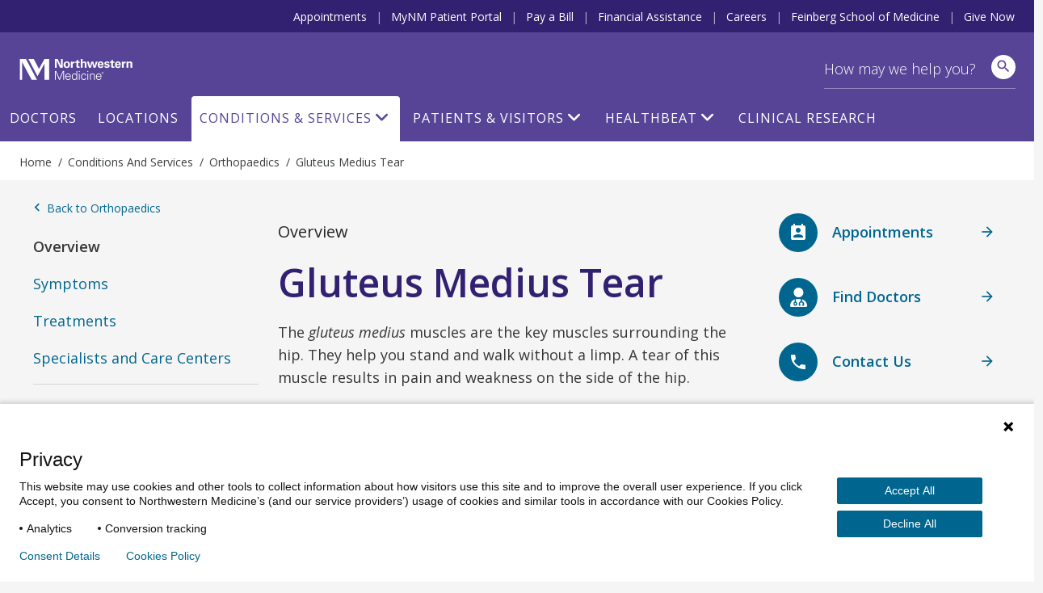

--- FILE ---
content_type: text/html; charset=utf-8
request_url: https://www.nm.org/conditions-and-care-areas/orthopaedics/gluteus-medius-tear
body_size: 56137
content:





<!DOCTYPE html>
<html dir="ltr" lang="en-US" class="no-js">
<head>
    <meta charset="utf-8" />
    <!-- https://developer.mozilla.org/en-US/docs/Web/Performance/dns-prefetch -->
    <link rel="dns-prefetch" href="https://ajax.googleapis.com" />
    <link rel="dns-prefetch" href="https://fonts.googleapis.com" />
    <link rel="dns-prefetch" href="https://fonts.gstatic.com" />
    <link rel="dns-prefetch" href="https://api.tiles.mapbox.com" />
    <link rel="dns-prefetch" href="https://fast.wistia.com" />
    <link rel="dns-prefetch" href="https://cdnjs.cloudflare.com" />
    <link rel="dns-prefetch" href="https://d31y97ze264gaa.cloudfront.net" />
    <link rel="dns-prefetch" href="https://www.googletagmanager.com" />
    <link rel="dns-prefetch" href="https://ajax.aspnetcdn.com" />
    <link rel="dns-prefetch" href="https://s3.amazonaws.com" />

    <!-- Hotjar Tracking Code for https://www.nm.org -->
    <script>
        (function (h, o, t, j, a, r) {
            h.hj = h.hj || function () { (h.hj.q = h.hj.q || []).push(arguments) };
            h._hjSettings = { hjid: 1968954, hjsv: 6 };
            a = o.getElementsByTagName('head')[0];
            r = o.createElement('script'); r.async = 1;
            r.src = t + h._hjSettings.hjid + j + h._hjSettings.hjsv;
            a.appendChild(r);
        })(window, document, 'https://static.hotjar.com/c/hotjar-', '.js?sv=');
    </script>
    <!-- End Hotjar Tracking Code -->

        <!-- P Pro Tag Manager -->
        <script type="text/javascript">
            if (window.location.hostname === "uat.nm.org") {
                window.PiwikPROappID = 'a6dc63e3-eb9a-4640-bedc-ab0733b4c928';
            } else if (window.location.hostname === "www.nm.org" || window.location.hostname === "nm.org") {
                window.PiwikPROappID = '4abb1e4c-f063-4207-8488-64f5e44dc7cf';
            }

            (function (window, document, dataLayerName, id) {
                window[dataLayerName] = window[dataLayerName] || [], window[dataLayerName].push({ start: (new Date).getTime(), event: "stg.start" }); var scripts = document.getElementsByTagName('script')[0], tags = document.createElement('script');
                function stgCreateCookie(a, b, c) { var d = ""; if (c) { var e = new Date; e.setTime(e.getTime() + 24 * c * 60 * 60 * 1e3), d = "; expires=" + e.toUTCString(); f = "; SameSite=Strict" } document.cookie = a + "=" + b + d + f + "; path=/" }
                var isStgDebug = (window.location.href.match("stg_debug") || document.cookie.match("stg_debug")) && !window.location.href.match("stg_disable_debug"); stgCreateCookie("stg_debug", isStgDebug ? 1 : "", isStgDebug ? 14 : -1);
                var qP = []; dataLayerName !== "dataLayer" && qP.push("data_layer_name=" + dataLayerName), isStgDebug && qP.push("stg_debug"); var qPString = qP.length > 0 ? ("?" + qP.join("&")) : "";
                tags.async = !0, tags.src = "https://nm.containers.piwik.pro/" + id + ".js" + qPString, scripts.parentNode.insertBefore(tags, scripts);
                !function (a, n, i) { a[n] = a[n] || {}; for (var c = 0; c < i.length; c++)!function (i) { a[n][i] = a[n][i] || {}, a[n][i].api = a[n][i].api || function () { var a = [].slice.call(arguments, 0); "string" == typeof a[0] && window[dataLayerName].push({ event: n + "." + i + ":" + a[0], parameters: [].slice.call(arguments, 1) }) } }(i[c]) }(window, "ppms", ["tm", "cm"]);
            })(window, document, 'dataLayer', window.PiwikPROappID);
        </script>
        <!-- End P Pro Tag Manager -->
        <!-- Google Tag Manager -->
        <script>
            (function (w, d, s, l, i) {
                w[l] = w[l] || [];
                w[l].push(
                    { 'gtm.start': new Date().getTime(), event: 'gtm.js' }
                );
                var f = d.getElementsByTagName(s)[0],
                    j = d.createElement(s),
                    dl = l != 'dataLayer' ? '&l=' + l : '';
                j.async = true;
                j.src =
                    'https://www.googletagmanager.com/gtm.js?id=' + i + dl;
                f.parentNode.insertBefore(j, f);
            })(window, document, 'script', 'dataLayer', 'GTM-NQF59F');
        </script>
        <!-- End Google Tag Manager -->
    

<meta http-equiv="X-UA-Compatible" content="IE=edge" />
<meta name="viewport" content="width=device-width, initial-scale=1.0, maximum-scale=2.0" />
<meta name="referrer" content="unsafe-url">


<title>Gluteus Medius Tear | Northwestern Medicine</title>



<meta name="author" content="Northwestern Medicine" />
<meta name="description" content="Northwestern Medicine orthopaedic specialists can help treat a tear of the gluteus medius muscles surrounding the hip." />

<!-- Bookmark Icons -->
<link rel="shortcut icon" href="/favicon.ico" />
<link rel="apple-touch-icon" href="/Content/Northwestern/img/apple-touch-icon.png" />

<!-- Facebook Open Graph -->
<meta property="og:title" content="Gluteus Medius Tear" />
<meta property="og:description" content="Northwestern Medicine orthopaedic specialists can help treat a tear of the gluteus medius muscles surrounding the hip." />

<!-- Twitter Card -->
<meta name="twitter:card" content="summary_large_image" />
<meta name="twitter:title" content="Gluteus Medius Tear" />
<meta name="twitter:description" content="Northwestern Medicine orthopaedic specialists can help treat a tear of the gluteus medius muscles surrounding the hip." />

    <meta name="twitter:image" content="https://www.nm.org/Content/Northwestern/img/northwestern-medicine-share-sm_v10202016.jpg" />

    <meta property="og:image" content="https://www.nm.org/Content/Northwestern/img/northwestern-medicine-share_v10202016.jpg" />
    <meta property="og:image:width" content="600" />
    <meta property="og:image:height" content="314" />
<meta property="og:url" content="https://www.nm.org/conditions-and-care-areas/orthopaedics/gluteus-medius-tear" />
<meta property="og:site_name" content="Northwestern Medicine" />
<meta property="og:type" content="website" />




    

    <script src="https://ajax.googleapis.com/ajax/libs/webfont/1.6.26/webfont.js"></script>
    <script>
        (function () {
            WebFont.load({
                google: {
                    families: [
                        'Open Sans:300,300i,400,400i,600,600i,700,700i,800,800i',
                        'Overpass:100,100i,200,200i,300,300i,400,400i,600,600i,700,700i,800,800i,900,900i',
                        'Droid Serif:400,400italic,700,700italic',
                        'Noto Serif:400italic,700'
                    ]
                }
            });
        })()
    </script>
    <link href='https://cdnjs.cloudflare.com/ajax/libs/font-awesome/6.6.0/css/all.min.css' rel='stylesheet' />
    <link href='https://api.tiles.mapbox.com/mapbox-gl-js/v0.53.1/mapbox-gl.css' rel='stylesheet' />
    <script src='https://fast.wistia.com/assets/external/E-v1.js' async></script>

    <link rel="stylesheet" href="https://cdnjs.cloudflare.com/ajax/libs/tiny-slider/2.9.2/tiny-slider.css">
    <link rel="stylesheet" href="https://cdn.jsdelivr.net/npm/@fancyapps/ui@4.0/dist/fancybox.css" />
    
    <link href="/content/northwestern/dist/css/site.css?version=35376432fb" rel="stylesheet" />
    
    

    <script src="//cdnjs.cloudflare.com/ajax/libs/modernizr/2.8.3/modernizr.min.js"></script>
    <script src="//cdnjs.cloudflare.com/ajax/libs/jquery/3.6.0/jquery.min.js"></script>
    
    <script src="https://cdnjs.cloudflare.com/ajax/libs/tiny-slider/2.9.2/min/tiny-slider.js"></script>
</head>


<body class="conditions-and-care-areas orthopaedics gluteus-medius-tear condition condition">
<!-- Google Tag Manager (noscript) -->
<noscript>
    <iframe title="Google Tag Manager" src="https://www.googletagmanager.com/ns.html?id=GTM-NQF59F"
            height="0" width="0" style="display:none;visibility:hidden" aria-hidden="true"></iframe>
</noscript>
<!-- End Google Tag Manager (noscript) -->
    <header id="site-header" class="container">



        <a href="#content" class="skip-link assistive-text">Skip to content</a>
        <nav class="utility-bar header-hide-for-md" aria-label="Utility">
            <div class="row">
                <ul class="utility-nav col list-inline piped">
                    <li class="utility-nav-item"><a class="utility-nav-link" href="/patients-and-visitors/appointments" data-track="header" data-track-category="Header" data-track-action="top menu" data-track-label="Appointments">Appointments</a></li>
                    <li class="utility-nav-item"><a class="utility-nav-link" href="https://mynm.nm.org/MyChart/Authentication/Login" target="_blank" data-track="header" data-track-category="Header" data-track-action="top menu" data-track-label="MyNM MyChart">MyNM Patient Portal</a></li>
                    <li class="utility-nav-item"><a class="utility-nav-link" href="/patients-and-visitors/billing-and-insurance/pay-a-bill" data-track="header" data-track-category="Header" data-track-action="top menu" data-track-label="Pay a Bill">Pay a Bill</a></li>
                    <li class="utility-nav-item"><a class="utility-nav-link" href="/patients-and-visitors/billing-and-insurance/financial-assistance" data-track="header" data-track-category="Header" data-track-action="top menu" data-track-label="Financial Assistance">Financial Assistance</a></li>
                    <li class="utility-nav-item"><a class="utility-nav-link" href="https://jobs.nm.org/" target="_blank" data-track="header" data-track-category="Header" data-track-action="top menu" data-track-label="Careers">Careers</a></li>
                    <li class="utility-nav-item"><a class="utility-nav-link" href="https://www.feinberg.northwestern.edu/" target="_blank" data-track="header" data-track-category="Header" data-track-action="top menu" data-track-label="Feinberg School of Medicine">Feinberg School of Medicine</a></li>
                    <li class="utility-nav-item"><a class="utility-nav-link" href="https://nmgive.donordrive.com/index.cfm?fuseaction=donate.event&eventID=619" data-track="header" data-track-category="Header" data-track-action="top menu" data-track-label="Give Now" target="_blank" rel="noopener noreferrer">Give Now</a></li>
                </ul>
            </div>
        </nav>
        <div class="site-header-wrapper row">
            <img class="print print-logo" alt="Northwestern Medicine" src="/Content/Northwestern/img/logo-northwestern-medicine-print.jpg" />
            <div id="site-title" class="no-print">
                <a href="/" class="link-home">
                    <span class="assistive-text">Northwestern Medicine</span>
                    <span class="logo-full"></span>
                    <span class="logo-shortened"></span>
                </a>
            </div>
            <div class="app-bar header-show-for-md">
                <div role="button" class="btn header-show-for-md btn-no-shadow" id="nav-toggle" data-toggle="off-canvas" tabindex="0"><span class="material-icons" aria-hidden="true">menu</span></div>
                <div role="button" class="btn btn-site-search btn-no-shadow header-show-for-md" id="mobile-search-open">
                    <span class="icon material-icons search" aria-hidden="true"></span>
                    <span class="assistive-text">Search</span>
                </div>
            </div>

            <div class="search-bar" >
                <div class="row">
                    
                    <form action="/search" method="GET" id="site-search-global-form" >
                        
                        <label class="assistive-text" for="site-search">Search</label>
                        <input type="search" id="site-search" class="input-clearable"  name="terms" placeholder="How may we help you?" valueMaxLength="150" data-track="header" data-track-action="site search" data-track-label="click" />
                        <span class="field-validation-valid" data-valmsg-for="terms" data-valmsg-replace="true"></span>
                        <span class="btn-clear btn-clear-search" role="button">
                            <span><span class="assistive-text">Clear field</span></span>
                        </span>
                        <button class="btn btn-site-search" data-track="header" data-track-action="site search" data-track-label="search icon" aria-label="site search">
                            <span class="icon material-icons search" aria-hidden="true"></span>
                        </button>
                        <button id="mobile-search-close" class="btn btn-link btn-search-cancel btn-no-shadow header-show-for-md">Cancel</button>
                    </form>
                    <div class="site-search-suggested">
                        <div class="autocomplete-results"></div>
                        <ul class="list-unstyled suggested-sections">
                            <li class="suggested-section-item"><a class="more-link link-search-suggest" href="/doctors/search-results" data-track="header" data-track-category="Header" data-track-action="site search" data-track-label="Find Doctors"><span class="icon fas fa-user-md"></span>&nbsp;<span class="more-link-text">Find Doctors</span></a></li>
                            <li class="suggested-section-item"><a class="more-link link-search-suggest" href="/locations" data-track="header" data-track-category="Header" data-track-action="site search" data-track-label="Locations Near You"><span class="material-icons" aria-hidden="true">location_on</span>&nbsp;<span class="more-link-text">Locations Near You</span></a></li>
                        </ul>
                    </div>
                </div>
            </div>

            


<nav id="site-nav" class="main-nav nav-bar hide-for-md" aria-label="Primary">
    <div class="row">
        <ul class="nav col dropdown-container">
                    <li class="nav-item "><a class="nav-link" href="/doctors/search-results" data-track="header" data-track-action="Doctors" target="_self">Doctors</a></li>
                    <li class="nav-item "><a class="nav-link" href="/locations" data-track="header" data-track-action="Locations" target="_self">Locations</a></li>
                    <li class="nav-item nav-conditions-and-services  active">
                        <a class="nav-link menu-trigger" href="/conditions-and-care-areas" data-target="mega-menu-1" data-track="header" data-track-action="Conditions &amp; Services" target="_self">Conditions &amp; Services</a>
                        <div id="mega-menu-1" class="mega-menu">
                            <div class="mega-menu-wrap mega-menu-dropdown flex-column">
                                <div class="menu-item">
                                    <div>
                                        <h2>Conditions & Services</h2>
                                        <p class="content-body">Our world-class teams offer a comprehensive range of services, from primary care to treatment for the most complex conditions.</p>
                                        <a href="/conditions-and-care-areas" class="view-all-section align-self-center">Conditions & Services A-Z</a>
                                    </div>
                                </div>
                                <div class="menu-item">
                                    <h4>Featured</h4>
                                    <div class="links-list-wrap">
                                        <div class="links-list">
                                            <ul>
                                                <li><a href="/conditions-and-care-areas/behavioral-health" target="_self" class="btn-link">Behavioral Health</a></li>
                                                <li><a href="/conditions-and-care-areas/cancer-care" target="_self" class="btn-link">Cancer Care</a></li>
                                                <li><a href="/conditions-and-care-areas/dermatology" target="_self" class="btn-link">Dermatology</a></li>
                                                <li><a href="/conditions-and-care-areas/ent-ear-nose-throat" target="_self" class="btn-link">Ear, Nose & Throat</a></li>
                                                <li><a href="/conditions-and-care-areas/gastroenterology" target="_self" class="btn-link">Gastroenterology</a></li>

                                            </ul>
                                        </div>
                                        <div class="links-list">
                                            <ul>
                                                <li><a href="/conditions-and-care-areas/heart-and-vascular" target="_self" class="btn-link">Heart & Vascular Care</a></li>
                                                <li><a href="/conditions-and-care-areas/immediate-care" target="_self" class="btn-link">Immediate Care</a></li>
                                                <li><a href="/conditions-and-care-areas/infectious-disease" target="_self" class="btn-link">Infectious Disease</a></li>
                                                <li><a href="/conditions-and-care-areas/neurosciences" target="_self" class="btn-link">Neurosciences</a></li>
                                                <li><a href="/conditions-and-care-areas/ophthalmology" target="_self" class="btn-link">Ophthalmology</a></li>
                                            </ul>
                                        </div>
                                        <div class="links-list">
                                            <ul>
                                                <li><a href="/conditions-and-care-areas/orthopaedics" target="_self" class="btn-link">Orthopaedics</a></li>
                                                <li><a href="/conditions-and-care-areas/primary-care" target="_self" class="btn-link">Primary Care</a></li>
                                                <li><a href="/conditions-and-care-areas/pulmonary" target="_self" class="btn-link">Pulmonary and Thoracic Surgery</a></li>
                                                <li><a href="/conditions-and-care-areas/urology" target="_self" class="btn-link">Urology</a></li>
                                                <li><a href="/conditions-and-care-areas/womens-health" target="_self" class="btn-link">Women’s Health</a></li>

                                            </ul>
                                        </div>
                                    </div>
                                </div>
                            </div>
                        </div>


                    </li>
                    <li class="nav-patients-and-visitors nav-item "><a class="nav-link menu-trigger" href="/patients-and-visitors" data-target="mega-menu-2" data-track="header" data-track-action="Patients &amp; Visitors" target="_self">Patients &amp; Visitors</a>

                        <div id="mega-menu-2" class="mega-menu">
                            <div class="mega-menu-wrap mega-menu-dropdown flex-column">
                                <div class="menu-item">
                                    <div>
                                        <h2>Patients & Visitors</h2>
                                        <p class="content-body">We want your experience to be excellent. From planning your visit, paying your bill and more, here are helpful resources for patients and visitors.</p>
                                        <a href="/patients-and-visitors" class="view-all-section align-self-center">All Patients & visitors</a>
                                    </div>
                                </div>
                                <div class="menu-item">
                                    <div class="links-list-wrap">
                                        <div class="links-list">
                                            <h4>Billing, Insurance & Records</h4>
                                            <ul>
                                                <li><a href="/patients-and-visitors/billing-and-insurance/financial-assistance" target="_self" class="btn-link">Financial Assistance</a></li>
                                                <li><a href="/patients-and-visitors/billing-and-insurance/insurance-information" target="_self" class="btn-link">Insurance Information</a></li>
                                                <li><a href="/patients-and-visitors/mynm-mychart-and-medical-records" target="_self" class="btn-link">Medical Records</a></li>
                                                <li><a href="/patients-and-visitors/billing-and-insurance/pay-a-bill" target="_self" class="btn-link">Pay a Bill</a></li>

                                            </ul>
                                        </div>
                                        <div class="links-list">
                                            <h4>For Your Visit</h4>
                                            <ul>
                                                <li><a href="/patients-and-visitors/accessibility-resources" target="_self" class="btn-link">Accessibility Resources</a></li>
                                                <li><a href="/patients-and-visitors/preparing-for-your-visit/echeck-in" target="_self" class="btn-link">eCheck-in</a></li>
                                                <li><a href="/patients-and-visitors/parking-options" target="_self" class="btn-link">Parking Options</a></li>
                                                <li><a href="https://mynm.nm.org/MyChart/Authentication/Login" target="_blank" class="btn-link">NM MyChart</a></li>
                                                <li><a href="/patients-and-visitors/telehealth" target="_self" class="btn-link">Telehealth</a></li>
                                            </ul>
                                        </div>
                                        <div class="links-list">
                                            <h4>More Resources</h4>
                                            <ul>
                                                <li><a href="/patients-and-visitors/education-and-support" target="_self" class="btn-link">Education & Support</a></li>
                                                <li><a href="/patients-and-visitors/get-involved" target="_self" class="btn-link">Get Involved</a></li>
                                                <li><a href="/patients-and-visitors/patient-experience-policies" target="_self" class="btn-link">Patient Experience Policies</a></li>
                                                <li><a href="/patients-and-visitors/signature-services" target="_self" class="btn-link">Signature Services</a></li>

                                            </ul>
                                        </div>
                                    </div>
                                </div>
                            </div>
                        </div>


                    </li>
        <li class="nav-healthbeat nav-item ">
                        <a class="nav-link menu-trigger" href="/healthbeat" data-target="mega-menu-3" data-track="header" data-track-action="HealthBeat" target="_self">HealthBeat</a>
                        <div id="mega-menu-3" class="mega-menu">
                            <div class="mega-menu-wrap mega-menu-image flex-column">
                                <div class="menu-item">
                                    <div>
                                        <h2>HealthBeat</h2>
                                        <p class="content-body">Find the latest information about health, wellness and medical advances from trusted Northwestern Medicine experts.</p>
                                        <a href="/healthbeat" class="view-all-section align-self-center">All HealthBeat</a>
                                    </div>
                                </div>
                                <div class="menu-item">
                                    <div class="links-list-wrap">
                                        <div class="links-list">
                                            <a href="/healthbeat/healthy-tips">
                                                <div class="category-image">
                                                    <img src="/-/media/northwestern/images/navigation/healthy-tips_megamenu.jpg" alt="Healthy-Tips_MegaMenu">
                                                </div>
                                                <p class="category-link">
                                                    Healthy Tips
                                                </p>
                                            </a>
                                        </div>
                                        <div class="links-list">
                                            <a href="/healthbeat/medical-advances">
                                                <div class="category-image">
                                                    <img src="/-/media/northwestern/images/navigation/medical-advances_megamenu.jpeg" alt="Medical-Advances_MegaMenu">
                                                </div>
                                                <p class="category-link">
                                                    Medical Advances
                                                </p>
                                            </a>
                                        </div>
                                        <div class="links-list">
                                            <a href="/healthbeat/patient-stories">
                                                <div class="category-image">
                                                    <img src="/-/media/northwestern/images/navigation/patient-stories-2_megamenu.jpg" alt="Patient-Stories-2_MegaMenu">
                                                </div>
                                                <p class="category-link">
                                                    Patient Stories
                                                </p>
                                            </a>
                                        </div>
                                    </div>
                                </div>
                            </div>
                        </div>


                    </li>
                    <li class="nav-item "><a class="nav-link" href="/conditions-and-care-areas/clinical-trials-and-research" data-track="header" data-track-action="Clinical Research" target="_self">Clinical Research</a></li>
            
        </ul>



    </div>
</nav>

        </div>
    </header>
<div id="breadcrumb-bar" class="breadcrumb-container breadcrumb-global">
    <div class="row">
        <nav class="breadcrumb" vocab="https://schema.org/" typeof="BreadcrumbList" aria-label="Breadcrumbs">
            <ol>
                



    <li property="itemListElement" typeof="ListItem">
            <a href="/" property="item" typeof="WebPage"><span property="name">Home</span></a>
            <meta property="position" content="1">
    </li>
    <li property="itemListElement" typeof="ListItem">
            <a href="/conditions-and-care-areas" property="item" typeof="WebPage"><span property="name">Conditions and Services</span></a>
            <meta property="position" content="2">
    </li>
    <li property="itemListElement" typeof="ListItem">
            <a href="/conditions-and-care-areas/orthopaedics" property="item" typeof="WebPage"><span property="name">Orthopaedics</span></a>
            <meta property="position" content="3">
    </li>
    <li property="itemListElement" typeof="ListItem">
            <span property="name">
                Gluteus Medius Tear
            </span>
            <meta property="position" content="4">
    </li>

            </ol>
        </nav>
    </div>
</div>
    <main id="content" class="container">
        <div class="gray-bg" id="gray-bg"></div>
        <div id="disruptor-mobile-topbar"></div>

        
        
<div class="section section-bottom-padding row row-narrow">
    <div class="col md-3 left-sidebar">
        

    <nav id="nav-sidebar">
        <div id="navigation-container" class="nav-sidebar condition-side-navigation">
            <a href="/conditions-and-care-areas/orthopaedics" class="nav-sidebar-parent"><span class="material-icons" aria-hidden="true">keyboard_arrow_left</span> Back to Orthopaedics</a>
            <div class="trigger"></div>
            <ul class="list-unstyled list-nav-sidebar">

                    <li class="item-nav-sidebar active">
                        Overview
                    </li>

                        <li class="item-nav-sidebar not-active">
                            <a href="/conditions-and-care-areas/orthopaedics/gluteus-medius-tear/symptoms" class="nav-item-link">Symptoms</a>
                        </li>
                        <li class="item-nav-sidebar not-active">
                            <a href="/conditions-and-care-areas/orthopaedics/gluteus-medius-tear/treatments" class="nav-item-link">Treatments</a>
                        </li>
                        <li class="item-nav-sidebar not-active">
                            <a href="/conditions-and-care-areas/orthopaedics/gluteus-medius-tear/specialists-and-care-centers" class="nav-item-link">Specialists and Care Centers</a>
                        </li>
            </ul>

                <ul class="list-unstyled list-nav-sidebar list-external-links">
                            <li class="item-nav-sidebar"><a href="/conditions-and-care-areas/clinical-trials-and-research" class="nav-item-link" target="_self">Clinical Trials and Research</a></li>
                            <li class="item-nav-sidebar"><a href="/patients-and-visitors/classes-and-events" class="nav-item-link" target="_self">Classes, Events and Support Groups</a></li>
                </ul>
            <div id="sidenav-waypoint"></div>
        </div>
    </nav>

    </div>
    <div class="col md-6 main-content">
        

    <article itemscope itemtype="http://schema.org/MedicalCondition">
        <div class="assistive-text" aria-hidden="true">
            <span itemprop="name">Gluteus Medius Tear</span>


<span itemprop="associatedAnatomy" itemscope itemtype="http://schema.org/AnatomicalStructure">
    <span itemprop="name">Hip</span>
</span>

    <span itemprop="signOrSymptom" itemscope itemtype="http://schema.org/MedicalSymptom">
        <span itemprop="name">pain on outside of hip</span>
    </span>
    <span itemprop="signOrSymptom" itemscope itemtype="http://schema.org/MedicalSymptom">
        <span itemprop="name">hip fatigues with prolonged walking</span>
    </span>
    <span itemprop="signOrSymptom" itemscope itemtype="http://schema.org/MedicalSymptom">
        <span itemprop="name">hip pain during night</span>
    </span>

        </div>

        <div class="panel panel-alt">
            <div class="panel-content article-content">
                <h2 class="h4 panel-title">
                            Overview
                </h2>

                <h1 class="page-title">Gluteus Medius Tear</h1>
                <p>The <em>gluteus medius</em> muscles are the key muscles surrounding the hip. They help you stand and walk without a limp. A tear of this muscle results in pain and weakness on the side of the hip.</p>
            </div>
        </div>
    </article>


<nav class="nav-article row">
    <div class="group-cards">

              <div class="card md-6 nav-article-next">
                <a href="/conditions-and-care-areas/orthopaedics/gluteus-medius-tear/symptoms" class="btn btn-secondary btn-block" data-track="Conditions and Services" data-track-action="Results Scroll" data-track-label="next">
                    <div>
                        <span>Next: Symptoms</span>
                        <span class="nav-article-icon"><span class="material-icons" aria-hidden="true">arrow_forward</span></span>
                    </div>
                </a>
            </div>
    </div>
</nav>






    </div>
    <div class="col md-3 callout-sidebar">
        

<div id="disruptor-sidebar">
    <aside class="aside disruptor aside-disruptor ">
        <div class="row">
            <div class="flex-item flex-container disruptor-request">



    <a href="https://mynm.nm.org/MyChart/openscheduling?specialty=265" class="disruptor-item" target="_blank" data-track="CTA Button" data-track-category="value-section" data-track-action="CTA Button" data-track-label="Request an Appointment">
        <span class="icon material-icons" aria-hidden="true">perm_contact_calendar</span>
        <div class="disruptor-content">
            <span class="icon-description icon-title"><span class="inline-block"><span class="hide-for-sm hide-for-md"> </span>Appointments<span class="show-for-sm show-for-md"></span></span></span>
        </div>
        <span class="material-icons icon-arrow" aria-hidden="true">arrow_forward</span>
    </a>
            </div>
            <div class="flex-item flex-container disruptor-doctors">
        <a href="/doctors/group/orthopaedics" class="disruptor-item" data-track="CTA Button" data-track-category="value-section" data-track-action="CTA Button" data-track-label="Find Doctors">
            <span class="icon fas fa-user-md" aria-hidden="true"></span>
            <div class="disruptor-content">
                    <span class="icon-description icon-title">Find Doctors</span>
            </div>
            <span class="material-icons icon-arrow" aria-hidden="true">arrow_forward</span>
        </a>

            </div>
            <div class="flex-item flex-container disruptor-contact">
<a href="/contact-us" class="disruptor-item" data-track="CTA Button" data-track-category="value-section" data-track-action="CTA Button" data-track-label="Contact Us">
    <span class="icon material-icons" aria-hidden="true">phone</span>
    <div class="disruptor-content">
        <span class="icon-description icon-title">Contact<span class="hide-for-sm"> Us</span></span>
    </div>
    <span class="material-icons icon-arrow" aria-hidden="true">arrow_forward</span>
</a>
            </div>
        </div>
    </aside>
</div>


    </div>
</div>
        
    </main>
    <footer id="site-footer" class="container">
        



<div class="site-footer">
    <section class="section section-bottom-padding section-newsletter no-print">
        <div class="row">
            <div class="col social-col">
                <div class="follow-us-container">
                    <span class="follow-us-text"> Follow Us</span>
                    <nav itemscope itemtype="http://schema.org/MedicalOrganization" aria-label="Primary Social">
                        <div class="assistive-text">Primary Social Navigation</div>
                        <link itemprop="url" href="https://www.nm.org/conditions-and-care-areas/orthopaedics/gluteus-medius-tear">
                        <meta itemprop="name" content="Northwestern Medicine" />
                        <ul class="list-unstyled list-inline icon-links social">
                            <li>
                                <a itemprop="sameAs" href="https://www.facebook.com/northwesternmedicine" target="_blank" title="Northwestern Medicine on Facebook" rel="me noopener"><span class="icon fab fa-facebook-f"></span><span class="assistive-text">Facebook</span></a>
                            </li>
                            <li>
                                <a itemprop="sameAs" href="https://twitter.com/NorthwesternMed" target="_blank" title="Northwestern Medicine on Twitter" rel="me noopener"><span class="icon fa-brands fa-x-twitter"></span><span class="assistive-text">Twitter</span></a>
                            </li>
                            <li>
                                <a itemprop="sameAs" href="https://instagram.com/northwesternmedicine" target="_blank" title="Northwestern Medicine on Instagram" rel="me noopener"><span class="icon fab fa-instagram"></span><span class="assistive-text">Instagram</span></a>
                            </li>
                            <li>
                                <a itemprop="sameAs" href="https://www.linkedin.com/company/northwestern-medicine" target="_blank" title="Northwestern Medicine on LinkedIn" rel="me noopener"><span class="icon fab fa-linkedin-in"></span><span class="assistive-text">LinkedIn</span></a>
                            </li>
                            <li>
                                <a itemprop="sameAs" href="http://www.tiktok.com/&#64;northwesternmedicine" target="_blank" title="Northwestern Medicine on TikTok" rel="me noopener"><span class="icon fab fa-tiktok"></span><span class="assistive-text">TikTok</span></a>
                            </li>
                            <li>
                                <a itemprop="sameAs" href="http://pinterest.com/nmhnews/" target="_blank" title="Northwestern Medicine on Pinterest" rel="me noopener"><span class="icon fab fa-pinterest"></span><span class="assistive-text">Pinterest</span></a>
                            </li>
                            <li>
                                <a itemprop="sameAs" href="https://www.youtube.com/user/NMHChicago" target="_blank" title="Northwestern Medicine on YouTube" rel="me noopener"><span class="icon fab fa-youtube"></span><span class="assistive-text">YouTube</span></a>
                            </li>
                        </ul>
                    </nav>
                </div>
            </div>
            <div class="col">
<div class="fieldset-newsletter">
    <div class="col lg-6 md-5 sm-12 fieldset-label email-opt-pop-col-label">
        <span class="label">Sign up for our newsletter</span>
    </div>
    <div class="col lg-2 email-opt-pop-col-btn">
        <a href="/healthbeat/healthbeat-newsletter-form" class="btn btn-primary btn-sign-up">
            Sign Up
        </a>
    </div>
</div>            </div>
        </div>
    </section>
    <section class="section no-print">
        <div class="footer-link-list clearfix">
            <div class="col">
                <div class="row">
                    <div class="group-cards five-column">
                                <div class="card md-4 lg-2 first-links">
                                    <div class="list-links ">
                                            <p class="list-title">Patient Care &amp; Records</p>
                                    <ul class="list-unstyled list-links-content">
                                        
                                            <li><a href="/conditions-and-care-areas/immediate-care" target="_self" class="btn-link">Immediate Care</a></li>
                                            <li><a href="https://mynm.nm.org/MyChart/Authentication/Login" target="_blank" class="btn-link">MyNM Patient Portal</a></li>
                                            <li><a href="/patients-and-visitors/mynm-mychart-and-medical-records" target="_self" class="btn-link">Medical Records</a></li>
                                            <li><a href="https://mynm.nm.org/MyChart/SymptomChecker/LandingPage" target="_blank" class="btn-link">Symptom Checker</a></li>
                                                                            </ul>
                                    </div>
                                </div>
                                <div class="card md-4 lg-2 first-links">
                                    <div class="list-links list-first">
                                            <p class="list-title">Billing &amp; Insurance</p>
                                    <ul class="list-unstyled list-links-content">
                                        
                                            <li><a href="/patients-and-visitors/billing-and-insurance/billing-questions" target="_self" class="btn-link">Billing Questions</a></li>
                                            <li><a href="/patients-and-visitors/billing-and-insurance/financial-assistance" target="_self" class="btn-link">Financial Assistance</a></li>
                                            <li><a href="/patients-and-visitors/billing-and-insurance/insurance-information" target="_self" class="btn-link">Insurance Information</a></li>
                                            <li><a href="/patients-and-visitors/billing-and-insurance/pay-a-bill" target="_self" class="btn-link">Pay a Bill</a></li>
                                            <li><a href="/patients-and-visitors/billing-and-insurance/price-transparency" target="_self" class="btn-link">Price Transparency</a></li>
                                                                                    <li class="view-all"><a href="/patients-and-visitors/billing-and-insurance" target="_self">View All Billing &amp; Insurance <span class="material-icons link-icon" aria-hidden="true">arrow_forward</span></a></li>
                                    </ul>
                                    </div>
                                </div>
                                <div class="card md-4 lg-2 first-links">
                                    <div class="list-links ">
                                            <p class="list-title">Get Involved</p>
                                    <ul class="list-unstyled list-links-content">
                                        
                                            <li><a href="/patients-and-visitors/classes-and-events" target="_self" class="btn-link">Classes, Events and Support Groups</a></li>
                                            <li><a href="https://jobs.nm.org/" target="_blank" class="btn-link">Careers</a></li>
                                            <li><a href="/patients-and-visitors/volunteer" target="_self" class="btn-link">Volunteer</a></li>
                                            <li><a href="/about-us/workforce-development" target="_self" class="btn-link">Workforce Development</a></li>
                                                                            </ul>
                                    </div>
                                </div>
                                <div class="card md-4 lg-2 first-links">
                                    <div class="list-links ">
                                            <p class="list-title">About Us</p>
                                    <ul class="list-unstyled list-links-content">
                                        
                                            <li><a href="/about-us/awards-and-accreditations" target="_self" class="btn-link">Awards and Accreditations</a></li>
                                            <li><a href="/about-us/nm-community-impact" target="_self" class="btn-link">Community Impact</a></li>
                                            <li><a href="/about-us/financial-statements-and-annual-reports" target="_self" class="btn-link">Financial Statements and Annual Reports</a></li>
                                            <li><a href="/about-us/history" target="_self" class="btn-link">History</a></li>
                                            <li><a href="https://shopnmstore.com/" target="_blank" class="btn-link">NM Store</a></li>
                                            <li><a href="/about-us/foundation" target="_self" class="btn-link">Northwestern Memorial Foundation</a></li>
                                            <li><a href="https://news.nm.org" target="_blank" class="btn-link">Newsroom</a></li>
                                            <li><a href="/about-us/quality" target="_self" class="btn-link">Quality &amp; Patient Safety</a></li>
                                                                                    <li class="view-all"><a href="/about-us" target="_self">View All About Us <span class="material-icons link-icon" aria-hidden="true">arrow_forward</span></a></li>
                                    </ul>
                                    </div>
                                </div>
                                <div class="card md-4 lg-2 first-links">
                                    <div class="list-links ">
                                            <p class="list-title">For Medical Professionals &amp; Students</p>
                                    <ul class="list-unstyled list-links-content">
                                        
                                            <li><a href="/for-medical-professionals/collaborative-care-program" target="_self" class="btn-link">Collaborative Care Program</a></li>
                                            <li><a href="/for-medical-professionals/employee-physician-login" target="_self" class="btn-link">Employee and Physician Login</a></li>
                                            <li><a href="https://www.feinberg.northwestern.edu/" target="_blank" class="btn-link">Feinberg School of Medicine</a></li>
                                            <li><a href="/for-medical-professionals/for-physicians" target="_self" class="btn-link">For Physicians</a></li>
                                            <li><a href="/for-medical-professionals/for-nurses" target="_self" class="btn-link">For Nurses</a></li>
                                            <li><a href="/for-medical-professionals/i-am-a-student" target="_self" class="btn-link">For Students</a></li>
                                                                                    <li class="view-all"><a href="/for-medical-professionals" target="_self">View All For Medical Professionals &amp; Students <span class="material-icons link-icon" aria-hidden="true">arrow_forward</span></a></li>
                                    </ul>
                                    </div>
                                </div>
                    </div>
                </div>
            </div>
        </div>
    </section>
    <section class="section section-footer-phone-numbers">

        <div class="col">
            <div class="row">
                <div class="group-cards flex-card">
                    <div class="card flex-card">
                        <a href="/" class="block left northwestern-logo" data-track="footer" data-track-action="logo">
                            <img src="/Content/Northwestern/img/northwestern-medicine-logo.png" alt="Northwestern Medicine Logo" />
                        </a>
                    </div>
                    <div class="footer-card-container">
                        <div class="row">
                            <div class="card footer-btn">
                                <a class="btn btn-primary" href="tel:184466238837">1-844-NMBETTER</a> 
                            </div>
                        </div>
                        <div class="row">
                            <div class="card footer-btn">
                                <a class="btn btn-secondary" href="/contact-us">NM Directory & Contact</a>                              
                            </div>
                    
                        </div>
                    </div>
                </div>
            </div>
        </div>
    </section>
    <section class="section section-bottom-padding section-footer-bottom">
        <div class="assistive-text">Additional Footer Links</div>
        <div class="row">

                <div class="col md-12 lg-12 xl-7 copyright">
                    <nav aria-label="Footer">
                        <div class="assistive-text">Footer Navigation</div>
                        <ul class="list-unstyled list-inline small utility no-print">
                            <li><a href="/patients-and-visitors/patient-rights-policies">Patient Rights and Policies</a></li>
                            <li><a href="/patients-and-visitors/patient-rights-policies/accessibility-policy">Accessibility</a></li>
                            <li><a href="/patients-and-visitors/patient-relations/website-language-translation">Website Language Translation</a></li>
                        </ul>
                    </nav>
                    <p class="small">&#169; 2026 by Northwestern Medicine&#174; and Northwestern Memorial HealthCare.<br /> Northwestern Medicine&#174; is a trademark of Northwestern Memorial HealthCare, used by Northwestern University.</p>
            </div>
        </div>
    </section>
</div>
    </footer>
<div id="outdated-browser" style="display:none;">
    <div class="password-pop-content px-5 py-3">
        <div class="oudated-browser h-100 align-center d-md-block py-3">
            <h2 class="h1 brand-color-alt extra-bold m-0 pb-1 px-3">You are using an unsupported browser</h2>
            <p class="brand-color-alt mb-0 mx-auto py-4">Please consider using one of these supported browsers</p>
            <div class="mw-100 w-100 row">
                <a data-fancybox-close href="https://www.google.com/chrome/" class="col sm-3 btn btn-link icon-browser transform-none" target="_blank" rel="noopener" onclick="javascript: $.fancybox.close();"><img class="icon" src="/Content/Northwestern/img/browser-icons/icon-chrome.png" alt="" />Chrome</a>
                <a data-fancybox-close href="https://www.microsoft.com/en-us/edge" class="col sm-3 btn btn-link icon-browser transform-none" target="_blank" rel="noopener" onclick="javascript: $.fancybox.close();"><img class="icon" src="/Content/Northwestern/img/browser-icons/icon-edge.png" alt="" />Edge</a>
                <a data-fancybox-close href="https://support.apple.com/downloads/safari" class="col sm-3 btn btn-link icon-browser transform-none" target="_blank" rel="noopener" onclick="javascript: $.fancybox.close();"><img class="icon" src="/Content/Northwestern/img/browser-icons/icon-safari.png" alt="" />Safari</a>
                <a data-fancybox-close href="https://www.mozilla.org/en-US/firefox/new/" class="col sm-3 btn btn-link icon-browser transform-none" target="_blank" rel="noopener" onclick="javascript: $.fancybox.close();"><img class="icon" src="/Content/Northwestern/img/browser-icons/icon-firefox.png" alt="" />Firefox</a>
            </div>
        </div>
    </div>
</div>


<nav id="mobile-nav" class="main-nav header-show-for-md" aria-label="Mobile">
    <ul class="nav row">
                <li class="nav-item"><a class="nav-link" href="/doctors/search-results" data-track="header" data-track-action="Doctors" target="_self">Doctors</a></li>
                <li class="nav-item"><a class="nav-link" href="/locations" data-track="header" data-track-action="Locations" target="_self">Locations</a></li>
                <li class="nav-item"><a class="nav-link" href="/conditions-and-care-areas" data-track="header" data-track-action="Conditions &amp; Services" target="_self">Conditions &amp; Services</a></li>
                <li class="nav-item has-submenu">
                    <a class="nav-link" href="#" data-target="mega-menu-1" data-track="header" data-track-action="Patients &amp; Visitors" target="_self">Patients &amp; Visitors</a>
                    <ul class="list-unstyled nav-links-mobile">
                                <li><a href="/patients-and-visitors/billing-and-insurance" target="_self" class="btn-link">Billing, Insurance &amp; Records</a></li>
                                <li><a href="/patients-and-visitors/education-and-support" target="_self" class="btn-link">Education &amp; Support</a></li>
                                <li><a href="/patients-and-visitors/for-your-visit" target="_self" class="btn-link">For Your Visit</a></li>
                                <li><a href="/patients-and-visitors/get-involved" target="_self" class="btn-link">Get Involved</a></li>
                                <li><a href="/patients-and-visitors/signature-services" target="_self" class="btn-link">Executive Health &amp; Global Services</a></li>
                                <li><a href="/patients-and-visitors/patient-experience-policies" target="_self" class="btn-link">Patient Experience Policies</a></li>

                            <li><a href="/patients-and-visitors" target="_self" class="btn-link">View All</a></li>
                    </ul>

                </li>
                <li class="nav-item has-submenu">
                    <a class="nav-link" href="#" data-target="mega-menu-2" data-track="header" data-track-action="HealthBeat" target="_self">HealthBeat</a>
                    <ul class="list-unstyled nav-links-mobile">
                                <li><a href="/healthbeat/healthy-tips" target="_self" class="btn-link">Healthy Tips</a></li>
                                <li><a href="/healthbeat/medical-advances" target="_self" class="btn-link">Medical Advances</a></li>
                                <li><a href="/healthbeat/patient-stories" target="_self" class="btn-link">Patient Stories</a></li>

                            <li><a href="/healthbeat" target="_self" class="btn-link">View All</a></li>
                    </ul>

                </li>
                <li class="nav-item"><a class="nav-link" href="/conditions-and-care-areas/clinical-trials-and-research" data-track="header" data-track-action="Clinical Research" target="_self">Clinical Research</a></li>
        <li class="nav-item utility-nav-item first-child-item"><a class="nav-link nav-link-sm" href="/patients-and-visitors/appointments">Appointments</a></li>
        <li class="nav-item utility-nav-item"><a class="nav-link nav-link-sm" href="https://mynm.nm.org/MyChart/Authentication/Login" target="_blank">MyNM Patient Portal</a></li>
        <li class="nav-item utility-nav-item"><a class="nav-link nav-link-sm" href="/patients-and-visitors/billing-and-insurance/pay-a-bill">Pay a Bill</a></li>
        <li class="nav-item utility-nav-item"><a class="nav-link nav-link-sm" href="/patients-and-visitors/billing-and-insurance/financial-assistance">Financial Assistance</a></li>
        <li class="nav-item utility-nav-item"><a class="nav-link nav-link-sm" href="https://jobs.nm.org/" target="_blank">Careers</a></li>
        <li class="nav-item utility-nav-item"><a class="nav-link nav-link-sm" href="https://www.feinberg.northwestern.edu/">Feinberg School of Medicine</a></li>
        <li class="nav-item utility-nav-item"><a class="nav-link nav-link-sm" href="https://nmgive.donordrive.com/index.cfm?fuseaction=donate.event&eventID=619">Give Now</a></li>
    </ul>
</nav>
<div class="header-show-for-md" id="mobile-nav-close"></div>

<script src='https://api.tiles.mapbox.com/mapbox-gl-js/v0.53.1/mapbox-gl.js'></script>


<script src="/Content/Northwestern/js/_libs/cdnjs/jquery.unveil2.min.js"></script>
<script src="//ajax.aspnetcdn.com/ajax/knockout/knockout-3.3.0.js"></script>
<script src="https://cdn.jsdelivr.net/npm/@fancyapps/ui@4.0/dist/fancybox.umd.js"></script>

<script src="/content/northwestern/dist/js/bundle-libs.js?version=d13436f627"  ></script>
<script src="/content/northwestern/dist/js/bundle-components.js?version=17c44f0e5b"  ></script>
<script src="/content/northwestern/dist/js/bundle-shared.js?version=578f271ba2"  ></script>
<script src="/Content/Northwestern/js/bundles/validation/jquery.validate.customadapters.js"></script>





<script src="/content/northwestern/dist/js/doctors/searchoverlay.js?version=69ed250b4c"  ></script>




    </body>
</html>


--- FILE ---
content_type: application/javascript
request_url: https://www.nm.org/content/northwestern/dist/js/doctors/searchoverlay.js?version=69ed250b4c
body_size: 969
content:
"use strict";

$(function () {
  $(document).ready(function () {
    if (window.location.hash !== "" && window.location.hash != undefined) {
      if (typeof selectTab === "function") {
        selectTab();
      } else {
        return;
      }
    }
    var redirectToResults = function redirectToResults() {
      var uri = URI();
      uri.setSearch("terms", $('#ots-fad-doctor-name-overlay').val());
      console.log(uri.search());
      dataLayer.push({
        event: 'Find a Doc - Overlay',
        eventCategory: 'Find a Doc',
        eventAction: 'open search - query',
        eventLabel: $('#ots-fad-doctor-name-overlay').val()
      });
      window.location.href = '/doctors/search-results' + uri.search();
    };
    if (jQuery.isFunction(window.overlaySearchAutocomplete.onClick)) {
      window.overlaySearchAutocomplete.onClick(redirectToResults);
    }
    var doctorTimeout = null;
    $('#ots-fad-doctor-name-overlay').on('keydown', function (e) {
      clearTimeout(doctorTimeout);
      var $this = $(this);
      var classController = $('.doctor-search-suggestions-overlay'); // wrapper around KO #autocomplete-results

      var selectedItems = $this.closest('.dropdown-container').find('.autocomplete-results ul:not(.template) li.suggestion-item.selected');
      var suggestionItems = $this.closest('.dropdown-container').find('.autocomplete-results ul:not(.template) li.suggestion-item:visible');
      suggestionItems.removeClass('selected');

      // down arrow or tab
      if (e.which === 40 || e.which === 9) {
        if (selectedItems.length === 0) {
          suggestionItems.first().addClass('selected');
        } else {
          var currentItem = selectedItems.first();
          var currentItemIndex = suggestionItems.index(currentItem);
          var nextItemIndex = currentItemIndex + 1;
          if (nextItemIndex == suggestionItems.length) nextItemIndex = 0;
          var nextItem = suggestionItems.eq(nextItemIndex);
          currentItem.removeClass('selected');
          nextItem.addClass('selected');
          if (nextItem.hasClass('view-all')) {
            $('#autocomplete-results-overlay').scrollTo(nextItem, 150);
          } else {
            $('#autocomplete-results-overlay').scrollTo(nextItem.closest('div'), 150);
          }
        }
        return false;
      } else if (e.which === 38)
        // up arrow
        {
          if (selectedItems.length === 0) {
            suggestionItems.last().addClass('selected');
            $('#autocomplete-results-overlay').scrollTo(suggestionItems.last(), 150);
          } else {
            var currentItem = selectedItems.first();
            var currentItemIndex = suggestionItems.index(currentItem);
            var previousItemIndex = currentItemIndex - 1;
            if (previousItemIndex < 0) previousItemIndex = suggestionItems.length - 1;
            var previousItem = suggestionItems.eq(previousItemIndex);
            previousItem.addClass('selected');
            currentItem.removeClass('selected');
            if (previousItem.hasClass('view-all')) {
              $('#autocomplete-results-overlay').scrollTo(previousItem, 150);
            } else {
              $('#autocomplete-results-overlay').scrollTo(previousItem.closest('div'), 150);
            }
          }
          return false;
        }
      doctorTimeout = setTimeout(function () {
        // 40 = down, 38 = up
        if (e.which === 13)
          // enter key
          {
            if (selectedItems.length === 0) {
              redirectToResults();
            } else {
              var linkItem = selectedItems.first().find('a');
              linkItem[0].click();
            }
          } else if (e.which !== 40 && e.which !== 38 && e.which !== 9) {
          if ($this.val().length > 1) {
            dataLayer.push({
              event: 'Find a Doc - Overlay',
              eventCategory: 'Find a Doc',
              eventAction: 'open search - query',
              eventLabel: $this.val()
            });
            if (window.overlaySearchAutocomplete) {
              window.overlaySearchAutocomplete.doSearch($this.val());
            }
            classController.addClass("active");
            if (classController.hasClass("active")) {
              $(document).on('click tap', 'body', function (e) {
                if (!$(e.target).closest('.dropdown-container').length) {
                  $('.dropdown-item').removeClass('active');
                }
              });
            }
          } else {
            classController.removeClass("active");
          }
        }
      }, 350);
    });
  });
  $('.suggestion-view-all-overlay').on('click tap', function (e) {
    e.preventDefault();
    console.log('clicked');
    var hash = e.target.hash ? e.target.hash : "#all";
    var eventActionText = "open search - dropdown";
    if (hash === "#all") {
      eventActionText = "hover-menu open search - view all";
    }
    dataLayer.push({
      event: "Find a Doc",
      eventCategory: "Find a Doc",
      eventAction: eventActionText,
      eventLabel: $(e.target).text(),
      eventLabel2: $('#ots-doctor-name-dropdown').val()
    });
    var uri = URI();
    uri.setSearch('terms', $('#ots-fad-doctor-name-overlay').val());
    var searchUrl = '/doctors/search-results/' + uri.search() + hash;
    window.location.href = searchUrl;
  });
});

--- FILE ---
content_type: application/javascript
request_url: https://www.nm.org/content/northwestern/dist/js/bundle-components.js?version=17c44f0e5b
body_size: 61919
content:
var BillPayLocations;

(function ($) {

    BillPayLocations = function BillPayLocations(source) {
        this.source = source;
        this.locations = this.source.find('.bill-pay-location');
        this.Init();
    };

    BillPayLocations.prototype.Init = function Init() {
        var self = this;
        this.locations.hide();
        this.source.find('.billpay-dropdown').on('change', function (event) { self.LocationSelected(event); });
    };

    BillPayLocations.prototype.LocationSelected = function LocationSelected(event) {
        event.preventDefault();
        this.locations.show();
        var jTarget = $(event.target),
            selectedLocationSlug = jTarget.val();

        this.DisplayLocationForId(selectedLocationSlug);
    };

    BillPayLocations.prototype.DisplayLocationForId = function DisplayLocationForId(locationId) {
        this.locations.hide();

        if (locationId) {
            this.source.find('#' + locationId).show();
        }
    };
})(jQuery);

function handleFormSubmit(event, url) {
    event.preventDefault();
    var newWindow = window.open(url, '_blank');
    if (newWindow) {
        newWindow.onload = function () {
            newWindow.location.reload();
        };
    }
}
var CategoryArticlesList;

(function ($) {
    CategoryArticlesList = function CategoryArticlesList(source) {
        this.source = source;
        this.articlesDiv = source.find('.articles');
        this.loadMoreButton = source.find('.loader button');
        this.currentPage = 1;
        this.itemsPerPage = source.data('items-per-page');
        this.totalArticleCount = source.data('article-count');

        this.Init();
    };

    CategoryArticlesList.prototype.Init = function Init() {
        var self = this;

        this.loadMoreButton.on('click', function loadMoreClick() {
            self.LoadMore();
        });
    };

    CategoryArticlesList.prototype.UpdateMarkup = function UpdateMarkup(data) {
        var articles = $(data).find('.category-articles-list .articles .group-cards').html();
        this.articlesDiv.find('.group-cards').append(articles);
    };

    CategoryArticlesList.prototype.LoadMore = function LoadMore() {
        var self = this,
            url = window.location.href,
            data = {
                page: this.currentPage + 1,
                articlesPerPage: this.itemsPerPage
            };

        $.get(url, data, function success(data) {
            self.UpdateMarkup(data);
            self.currentPage += 1;
            if (self.articlesDiv.find('.card').length >= self.totalArticleCount) {
                self.loadMoreButton.attr('disabled', true);
            }
        });
    };

})(jQuery);
//Prototype Closure Pattern derived from https://coderwall.com/p/bacrjg/using-a-closure-to-organize-prototype-declarations
var ConditionsAndServicesLocations = (function () {
    'use strict';

    var Constructor = function (options) {
        this.options = options || {
            user: {
                latitude: 41.878114,
                longitude: -87.629798
            },
            map: {
                zoomLevel: 9
            },
            tags: {
            }
        };
        this.locationMap = new MapboxGL({
            currentLocationLat: this.options.user.latitude,
            currentLocationLng: this.options.user.longitude,
            mapCenterLat: this.options.user.latitude,
            mapCenterLng: this.options.user.longitude,
            mapCenterLngOffset: 0,//Longitude Offset (Due to nav overlay)
            zoomLevel: this.options.map.zoomLevel,
            enableDragPan: isMobile ? false : true,
            markerType: 'Numbered',
            markerDescriptionLayout: 'NameCityStateZip',
            showDescriptionCloseButton: false,
            autoCloseDescription: isMobile ? false : true
        });
        this.lastSearch = "";
        this.user = {};
        this.locationSearchBox = document.getElementById('caca-location-search');
        this.locationSearchBoxValidator = document.getElementById('location-search-validator');
        this.useCurrentLocationLink = document.getElementById('use-current-location');
        this.locationSearchButton = document.getElementById('global-map-search-button');
        this.loader = document.getElementById('conditions-and-services-locations-loader');
        this.useCurrentLocationTooltipId = '#use-current-location';

        this.__initialize();
    };

    Constructor.prototype = {
        //properties
        options: {},
        locationMap: null,
        lastSearch: null,
        user: null,
        locationSearchBox: null,
        locationSearchBoxValidator: null,
        useCurrentLocationLink: null,
        locationSearchButton: null,
        loader: null,
        useCurrentLocationTooltip: null,
        //public methods
        locateMe: function (useCookie, successCallback, failureCallback) {
            var self = this;
            geoLocate(
                function geoLocateSuccess(location) {

                    // look for persistent cookie here
                    // place the geolocated location name into the search box
                    var locationSearchText = location.address.city + ', ' + location.address.state + ' ' + location.address.zip;

                    if (self.locationSearchBox) {
                    self.locationSearchBox.value = locationSearchText;
                    }
                    
                    self.lastSearch = locationSearchText;

                    self.user.latitude = location.coords.latitude;
                    self.user.longitude = location.coords.longitude;

                    // need to check for saved search location, might be null
                    var dataStore = new VisitorDataStore();
                    var savedLocation = dataStore.getLocationSearch();
                    if (self.locationSearchBox && savedLocation) {
                        self.locationSearchBox.value = savedLocation.display;
                    }

                    self.options = {
                        user: {
                            latitude: location.coords.latitude,
                            longitude: location.coords.longitude
                        },
                        search: savedLocation,
                        map: {
                            zoomLevel: null
                        },
                        tags: clientTagArray
                    };

                    // Load the map
                    self.__reloadMapLocations();

                    if (successCallback) {
                        successCallback(location);
                    }
                },
                function getLocateFailure() {
                    // error
                    console.log('error: could not get location');

                    if (failureCallback) {
                        failureCallback();
                    }
                },
                {
                    useCookie: useCookie
                }
            );
        },
        //private methods
        __initialize: function () {
            this.__initializeEventListeners();

            this.__tooltipTrigger();
        },
        __createLocationListItem: function (location, pinNumber) {
            let directionsUrl = "https://www.google.com/maps/dir/Current%20Location/" + location.Address + "+" + location.City + "%2c+" + location.State + "+" + location.Zip;
            let PrimaryPhoneClass = "";
            let PrimaryPhoneText = "";
            if (location.PrimaryPhone != "") {
                PrimaryPhoneClass = "fas fa-phone mr-1";
            }
            if (!(hidephone && location.LocationTypeICC) && location.PrimaryPhone !== null) {
                PrimaryPhoneText = "<a class=\"btn btn-link p-0\" href=\"" + clickToCallify(location.PrimaryPhone) + "\"><span class=\"" + PrimaryPhoneClass + "\"></span>" + location.PrimaryPhone + "</a>";
            }
            return "<div class=\"distance d-flex justify-content-end align-items-center mb-1\">" +
                "<span class=\"material-icons\" aria-hidden=\"true\">place</span><span>" + location.Distance.toFixed(1) + " mi</span>" +
                "</div>" +
                "<div class=\"d-flex\">" +
                "    <div class=\"map-pin mr-2\">" + pinNumber + "</div>" +
                "    <div class=\"location-details flex-grow-1\">" +
                "        <a href=\"" + location.DetailUrl + "\" class=\"location-title d-block mb-1\">" + location.LocationName + "</a>" +
                "        <div>" + location.City + ", " + location.State + " " + location.Zip + "</div>" +
                "        <div class=\"location-footer d-flex justify-content-between mt-2\">" +
                "            <a class=\"btn btn-link p-0\" target=\"_blank\" data-track=\"\" data-track-action=\"\" data-track-label=\"\" href=\"" + directionsUrl + "\"><span class=\"material-icons mr-2\">directions</span>Directions</a>" +
                PrimaryPhoneText +
                "        </div>" +
                "    </div>" +
                "</div>";
        },
        __loadMapLocations: function () {
            var self = this;

            if (!self.options.tags.length) return;  // page likely doesn't have tags associated with it

            var latitude;
            var longitude;

            self.__showLoader();

            if (self.options.search) {
                latitude = self.options.search.latitude;
                longitude = self.options.search.longitude;
            }
            else {
                latitude = self.options.user.latitude;
                longitude = self.options.user.longitude;
            }

            var data = {
                'latitude': latitude,
                'longitude': longitude,
                'tags': self.options.tags
            };

            // Technically since this is a component, we shouldn't be using IDs, this is only intended to be used once per page
            let mainContainer = document.getElementById('service-line-locations-list');
            mainContainer.innerHTML = "";

            // Build the fetch querystring
            var queryString = Object.keys(data).map(function (key) {
                if (Array.isArray(data[key])) {
                    return data[key].map(function (item) {
                        return key + '=' + item;
                    }).join('&');
                } else {
                    return key + '=' + data[key];
                }
            }).join('&');

            let fetchUrl = "/nm-api/northwestern/locations/LocationsByServiceLineTags?" + queryString;
            fetch(fetchUrl)
                .then(function (response) { return response.json(); })
                .then(function (response) {

                    let end = Math.min(response.length, 5);  // we want a max of 5 locations
                    let boundingPoints = response.slice(0, end);

                    // now add the home location or the searched location
                    if (self.options.search) {
                        boundingPoints.push({ Latitude: self.options.search.latitude, Longitude: self.options.search.longitude });
                    }
                    else {
                        boundingPoints.push({ Latitude: latitude, Longitude: longitude });
                    }

                    self.locationMap.loadLocationData({
                        pointData: response,
                        zoomLevel: self.locationMap.zoomLevel,
                        isZoomOverridden: true,
                        useStickyZoom: false,
                        useFitBounds: true,
                        boundingPoints: boundingPoints
                    });

                    // add a marker for the the searched location, if one is available
                    if (self.options.search) {
                        self.locationMap.addMarker(self.options.search.latitude, self.options.search.longitude, "search-marker");
                    }

                    self.locationMap.render();

                    // loop through each record (location) in the response and create the chunk of markup for the list item
                    for (var r = 0; r < response.length; r++) {
                        let location = response[r];
                        let markup = self.__createLocationListItem(location, r + 1);
                        let listContainer = document.createElement("li");
                        listContainer.classList.add("list-location");
                        listContainer.classList.add("w-100");
                        listContainer.classList.add("p-2");
                        listContainer.classList.add("pl-0");
                        listContainer.dataset.markerIndex = r;
                        listContainer.innerHTML = markup;
                        mainContainer.appendChild(listContainer);

                        listContainer.addEventListener('mouseenter', function (e) {
                            if (e.target) {
                                var marker = document.getElementById(`map-marker-${listContainer.dataset.markerIndex}`);

                                if (marker) {
                                    marker.style.zIndex = 99;
                                    self.__activateAnimation(marker);
                                }
                            }
                        });

                        listContainer.addEventListener('mouseleave', function (e) {
                            if (e.target) {
                                var marker = document.getElementById(`map-marker-${listContainer.dataset.markerIndex}`);

                                if (marker) {
                                    marker.style.zIndex = '';
                                    self.__deactivateAnimation(marker);
                                }
                            }
                        });
                    }

                    self.__hideLoader();
                });

            return location;
        },
        __reloadMapLocations: function () {

            if (this.locationMap.mapgl) {
                this.locationMap.mapgl.remove();
            }

            this.locationMap = new MapboxGL({
                currentLocationLat: this.options.user.latitude,
                currentLocationLng: this.options.user.longitude,
                mapCenterLat: this.options.user.latitude,
                mapCenterLng: this.options.user.longitude,
                mapCenterLngOffset: 0,//Longitude Offset (Due to nav overlay)
                zoomLevel: this.options.map.zoomLevel,
                enableDragPan: isMobile ? false : true,
                markerType: 'Numbered',
                markerDescriptionLayout: 'NameCityStateZip',
                showDescriptionCloseButton: false,
                autoCloseDescription: isMobile ? false : true
            });

            this.__loadMapLocations();
        },
        __initializeEventListeners: function () {
            var self = this;
            // This event listener is called when the user chooses a new location from the search
            document.addEventListener("DOMContentLoaded", function () {
                if (self.useCurrentLocationLink) {
                    self.useCurrentLocationLink.addEventListener('click', function (event) {
                        event.preventDefault();

                        self.__hideValidator();

                        // need to check for saved search location, might be null
                        var dataStore = new VisitorDataStore();
                        dataStore.deleteLocationSearch();

                        // locate me, skipping the cookie
                        self.locateMe(false, function (location) {
                            //check if locations is denied by user
                            if (location.isDeniedByUser) {
                                Tipped.show(self.useCurrentLocationTooltipId);
                            }
                    });
                    });
                }
            });

            if (self.locationSearchBox && self.locationSearchButton) {
                self.locationSearchButton.addEventListener('click', function (event) {
                    if (self.locationSearchBox.value != self.lastSearch) {
                        self.__searchBoxChangeEvent(self.locationSearchBox.value);
                    }
                });

                self.locationSearchBox.addEventListener('keydown', function (event) {
                    var keyCode = event.which || event.keyCode;

                    if (event.code == 'Enter' || event.code == 'NumpadEnter' || keyCode == 13) {
                        event.preventDefault();

                        if (event.target.value != self.lastSearch) {
                            self.__searchBoxChangeEvent(event.target.value);
                        }
                    }
                });
            }

            //toggle view
            var toggleBtn = document.getElementById('toggle-view');
            if (toggleBtn) {
                const toggleView = document.querySelector("#toggle-view");
                const locationsList = document.querySelector("#locations-list");
                const locationsMap = document.querySelector("#locations-map");

                toggleView.addEventListener("click", function() {
                    locationsList.classList.toggle("active");
                    locationsMap.classList.toggle("active");
                    toggleView.classList.toggle("list");
                });
            }
        },

        __showValidator: function () {
            this.locationSearchBox.classList.remove("valid");
            this.locationSearchBox.classList.add("input-validation-error-base");
            this.locationSearchBoxValidator.classList.add("field-validation-error");
            this.locationSearchBoxValidator.style.display = 'block';
        },
        __hideValidator: function () {
            this.locationSearchBox.classList.add("valid");
            this.locationSearchBox.classList.remove("input-validation-error-base");
            this.locationSearchBoxValidator.classList.remove("field-validation-error");
            this.locationSearchBoxValidator.style.display = 'none';
        },
        __searchBoxChangeEvent: function (targetValue) {
            var self = this;

            ReverseGeoLocator.exactSearch(
                targetValue,
                function locationChangeCallback(geoResult) {

                    self.__hideValidator();

                    self.locationSearchBox.value = geoResult.cityName + ", " + geoResult.stateAbbr + " " + geoResult.postalCode;
                    self.lastSearch = self.locationSearchBox.value;

                    var dataStore = new VisitorDataStore();
                    dataStore.setLocationSearch({ latitude: geoResult.latitude, longitude: geoResult.longitude, display: self.locationSearchBox.value });

                    self.options = {
                        user: {
                            latitude: self.user.latitude,
                            longitude: self.user.longitude
                        },
                        search: {
                            latitude: geoResult.latitude,
                            longitude: geoResult.longitude
                        },
                        map: {
                            zoomLevel: null
                        },
                        tags: clientTagArray
                    };

                    self.__reloadMapLocations();
                },
                function locationChangeErrorCallback(message) {
                    self.__showValidator();                    
                });
        },
        __tooltipTrigger: function () {
            const tooltipId = '#caca-locations-tooltip';
            const tooltipContent = 'Geolocation is a technology used to quickly find your estimated location, and help provide locations and distances nearest to your location. We do not share your location publicly.';

            Tipped.create(tooltipId, tooltipContent, {
                showOn: 'click',
                close: 'overlap',
                hideOn: 'click',
                hideOnClickOutside: true,
                hideOthers: true,
                maxWidth: 370,
                skin: 'light',
                radius: false,
                position: 'righttop',
                onShow: function () {
                    var currentPageUrl = document.location.href;
                    dataLayer.push({
                        event: currentPageUrl,
                        eventCategory: currentPageUrl,
                        eventAction: 'question mark icon',
                        eventLabel: 'question mark help'
                    });
                },
                zIndex: 5
            });

            const geoTooltipContent = "We are unable to use your current location because you have not allowed geolocation. Enable geolocation in your browser settings and try again.";
            Tipped.create(this.useCurrentLocationTooltipId, geoTooltipContent, {
                showOn: false,
                close: 'overlap',
                hideOn: 'click',
                hideOthers: true,
                hideOnClickOutside: true,
                maxWidth: 350,
                skin: 'light',
                radius: false,
                position: 'righttop',
                onShow: function () {
                    const currentPageUrl = document.location.href;
                    dataLayer.push({
                        event: currentPageUrl,
                        eventCategory: currentPageUrl,
                        eventAction: 'geolocation enable request',
                        eventLabel: 'use current location'
                    });
        },
                zIndex: 5
            });
        },
        __showLoader: function () {
            this.loader.classList.remove('hide');
        },
        __hideLoader: function () {
            this.loader.classList.add('hide');
        },
        __animateMarker: function (markerElement) {
            var h = 600; // x vertex, half of total bounce duration, controls speed of bounce, increase for slower, decrease for faster
            var k = 10; // y vertex, total bounce height
            var a = -4 * k / Math.pow(h * 2, 2); // coefficient: -.000483932
            var ypos, start, time;
            var previous_transform = markerElement.style.transform;

            (function drawPosition(timestamp) {
                if (!start) { start = timestamp; }
                time = timestamp - start;

                // Position as a function of time, using the vertex form
                // of the quadratic formula:  f(x) = a(x - h)^2 + k,
                // (where [h, k] is the vertex). See it graphically at:
                //    https://www.desmos.com/calculator/i6yunccp7v
                if (markerElement.classList.contains('animation')) {
                    ypos = a * Math.pow(((time + h) % (h * 2) - h), 2) + k;
                    markerElement.style.transform = previous_transform + ' translateY(-' + ypos + 'px)';
                    // marker._element.translateY(-ypos+'px');

                    requestAnimationFrame(drawPosition);
                } else {
                    markerElement.style.transform = previous_transform;
                }
            })
                (performance.now());
        },
        __deactivateAnimation: function (markerElement) {
            markerElement.classList.remove('animation');
        },
        __activateAnimation: function (markerElement) {
            markerElement.classList.add('animation');
            this.__animateMarker(markerElement);
        }
    };

    return Constructor;
})();


var DoctorDetailFlyup;

(function ($) {

    DoctorDetailFlyup = {
        html: $('html'),
        body: $('body'),
        offCanvasBottom: $('.off-canvas-bottom'),
        sectionOffCanvas: $('.section-off-canvas'),
        doctorDetailsPanel: $('#doctor-details-panel'),
        readReviewsSection: $('#read-reviews'),

        Display: function Display() {
            this.offCanvasBottom
                .removeClass('hidden')
                .scrollTop(0);

            this.html
                .addClass('scrollable-no')
                .addClass('flyup-visible');

            this.body
                .removeClass('page-detail')
                .removeClass('fixed-header-scrolling-up');
        },

        CloseCanvas: function CloseCanvas() {
            this.Close();

            this.body.addClass('fixed-header-scrolling-down');
        },

        CloseFilterCanvas: function CloseFilterCanvas() {
            this.Close();

            this.html.removeClass('canvas-filter');
        },

        Close: function Close() {
            this.sectionOffCanvas.addClass('hidden');

            this.html
                .removeClass('scrollable-no')
                .removeClass('flyup-visible')
        },

        ScrollToRatingsAndReviews: function ScrollToRatingsAndReviews(){
            var pageTop = this.doctorDetailsPanel.offset().top;
            var scrollPosition = $('#read-reviews').offset().top; //there's a bug requiring this selector heres

            this.offCanvasBottom.animate({
                scrollTop: scrollPosition - pageTop
            }, 500);
        }
    };
})(jQuery);
/**
 * A Highcharts plugin for exporting data from a rendered chart as CSV, XLS or HTML table
 *
 * Author:   Torstein Honsi
 * Licence:  MIT
 * Version:  1.3.2
 */
/*global Highcharts, window, document, Blob */
if (typeof Highcharts === 'undefined') {
} else
(function (Highcharts) {

    'use strict';

    var each = Highcharts.each,
        downloadAttrSupported = document.createElement('a').download !== undefined;


    /**
     * Get the data rows as a two dimensional array
     */
    Highcharts.Chart.prototype.getDataRows = function () {
        var options = (this.options.exporting || {}).csv || {},
            xAxis = this.xAxis[0],
            rows = {},
            rowArr = [],
            dataRows,
            names = [],
            i,
            x,

            // Options
            dateFormat = options.dateFormat || '%Y-%m-%d %H:%M:%S';

        // Loop the series and index values
        i = 0;
        each(this.series, function (series) {
            if (series.options.includeInCSVExport !== false) {
                names.push(series.name);
                each(series.points, function (point) {
                    if (!rows[point.x]) {
                        rows[point.x] = [];
                    }
                    rows[point.x].x = point.x;

                    // Pies, funnels etc. use point name in X row
                    if (!series.xAxis) {
                        rows[point.x].name = point.name;
                    }

                    rows[point.x][i] = point.y;
                });
                i += 1;
            }
        });

        // Make a sortable array
        for (x in rows) {
            if (rows.hasOwnProperty(x)) {
                rowArr.push(rows[x]);
            }
        }
        // Sort it by X values
        rowArr.sort(function (a, b) {
            return a.x - b.x;
        });

        // Add header row
        dataRows = [[xAxis.isDatetimeAxis ? 'DateTime' : 'Category'].concat(names)];

        // Transform the rows to CSV
        each(rowArr, function (row) {

            // Add the X/date/category
            row.unshift(row.name || (xAxis.isDatetimeAxis ? Highcharts.dateFormat(dateFormat, row.x) : xAxis.categories ? Highcharts.pick(xAxis.categories[row.x], row.x) : row.x));
            dataRows.push(row);
        });

        return dataRows;
    };

    /**
     * Get a CSV string
     */
    Highcharts.Chart.prototype.getCSV = function (useLocalDecimalPoint) {
        var csv = '',
            rows = this.getDataRows(),
            options = (this.options.exporting || {}).csv || {},
            itemDelimiter = options.itemDelimiter || ',', // use ';' for direct import to Excel
            lineDelimiter = options.lineDelimiter || '\n'; // '\n' isn't working with the js csv data extraction

        // Transform the rows to CSV
        each(rows, function (row, i) {
            var val = '',
                j = row.length,
                n = useLocalDecimalPoint ? (1.1).toLocaleString()[1] : '.';
            while (j--) {
                val = row[j];
                if (typeof val === "string") {
                    val = '"' + val + '"';
                }
                if (typeof val === 'number') {
                    if (n === ',') {
                        val = val.toString().replace(".", ",");
                    }
                }
                row[j] = val;
            }
            // Add the values
            csv += row.join(itemDelimiter);

            // Add the line delimiter
            if (i < rows.length - 1) {
                csv += lineDelimiter;
            }
        });
        return csv;
    };

    /**
     * Build a HTML table with the data
     */
    Highcharts.Chart.prototype.getTable = function (useLocalDecimalPoint) {
        var html = '<table>',
            rows = this.getDataRows();

        // Transform the rows to HTML
        each(rows, function (row, i) {
            var tag = i ? 'td' : 'th',
                val,
                j,
                n = useLocalDecimalPoint ? (1.1).toLocaleString()[1] : '.';

            html += '<tr>';
            for (j = 0; j < row.length; j++) {
                val = row[j];
                // Add the cell
                if (typeof val === 'number') {
                    if (n === ',') {
                        html += '<' + tag + (typeof val === 'number' ? ' class="number"' : '') + '>' + val.toString().replace(".", ",") + '</' + tag + '>';
                    } else {
                        html += '<' + tag + (typeof val === 'number' ? ' class="number"' : '') + '>' + val.toString() + '</' + tag + '>';
                    }
                } else {
                    html += '<' + tag + '>' + val + '</' + tag + '>';
                }
            }

            html += '</tr>';
        });
        html += '</table>';
        return html;
    };

    function getContent(chart, href, extention, content, MIME) {
        var a,
            blobObject,
            name = (chart.title ? chart.title.textStr.replace(/ /g, '-').toLowerCase() : 'chart'),
            options = (chart.options.exporting || {}).csv || {},
            url = options.url || 'http://www.highcharts.com/studies/csv-export/download.php';

        // Download attribute supported
        if (downloadAttrSupported) {
            a = document.createElement('a');
            a.href = href;
            a.target      = '_blank';
            a.download    = name + '.' + extention;
            document.body.appendChild(a);
            a.click();
            a.remove();

        } else if (window.Blob && window.navigator.msSaveOrOpenBlob) {
            // Falls to msSaveOrOpenBlob if download attribute is not supported
            blobObject = new Blob([content]);
            window.navigator.msSaveOrOpenBlob(blobObject, name + '.' + extention);

        } else {
            // Fall back to server side handling
            Highcharts.post(url, {
                data: content,
                type: MIME,
                extension: extention
            });
        }
    }

    /**
     * Call this on click of 'Download CSV' button
     */
    Highcharts.Chart.prototype.downloadCSV = function () {
        var csv = this.getCSV(true);
        getContent(
            this,
            'data:text/csv,' + csv.replace(/\n/g, '%0A'),
            'csv',
            csv,
            'text/csv'
        );
    };

    /**
     * Call this on click of 'Download XLS' button
     */
    Highcharts.Chart.prototype.downloadXLS = function () {
        var uri = 'data:application/vnd.ms-excel;base64,',
            template = '<html xmlns:o="urn:schemas-microsoft-com:office:office" xmlns:x="urn:schemas-microsoft-com:office:excel" xmlns="http://www.w3.org/TR/REC-html40">' +
                '<head><!--[if gte mso 9]><xml><x:ExcelWorkbook><x:ExcelWorksheets><x:ExcelWorksheet>' +
                '<x:Name>Ark1</x:Name>' +
                '<x:WorksheetOptions><x:DisplayGridlines/></x:WorksheetOptions></x:ExcelWorksheet></x:ExcelWorksheets></x:ExcelWorkbook></xml><![endif]-->' +
                '<style>td{border:none;font-family: Calibri, sans-serif;} .number{mso-number-format:"0.00";}</style>' +
                '<meta name=ProgId content=Excel.Sheet>' +
                '</head><body>' +
                this.getTable(true) +
                '</body></html>',
            base64 = function (s) { return window.btoa(decodeURIComponent(encodeURIComponent(s))); };
        getContent(
            this,
            uri + base64(template),
            'xls',
            template,
            'application/vnd.ms-excel'
        );
    };


    // Add "Download CSV" to the exporting menu. Use download attribute if supported, else
    // run a simple PHP script that returns a file. The source code for the PHP script can be viewed at
    // https://raw.github.com/highslide-software/highcharts.com/master/studies/csv-export/csv.php
    if (Highcharts.getOptions().exporting) {
        Highcharts.getOptions().exporting.buttons.contextButton.menuItems.push({
            text: Highcharts.getOptions().lang.downloadCSV || 'Download CSV',
            onclick: function () { this.downloadCSV(); }
        }, {
            text: Highcharts.getOptions().lang.downloadXLS || 'Download XLS',
            onclick: function () { this.downloadXLS(); }
        });
    }

}(Highcharts));

// @ts-check
(function () {
    "use strict";

    /**
    * If there are high charts in the page and the highchart script has not already
    * been loaded, do so now.
    *
    * Note that the version of highcharts used is the one from the old website: v4.1.5
    */
    function HighchartManager() {
        this.elCharts = [].slice.call(document.getElementsByClassName('highchart-panel'));
        this.hasCharts = this.elCharts.length > 0;
        this.hasChartLib = Boolean(document.getElementById('highchart-lib'));
        this.elCurrentScript = document.scripts[document.scripts.length - 1];
        this.elNewScript = undefined;
    }
    function IsEmptyArray(testArray) {
        var arrayLength = testArray.length;
        var isEmpty = true;
        for (var i = 0; i < arrayLength; i++) {
            if (testArray[i] > 0) {
                isEmpty = false;
                break;
            }
        }
        return isEmpty;
    }
    function printChart() {
        var win = window.open('', '_blank');
        var content = "<html>";
        content += "<style>body {font-family:Lucida Grande,Lucida Sans Unicode,Arial,Helvetica,sans-serif;}.highcharts-root{width:700px;}.highcharts-exporting-group {display: none;}.highchart-legend {max-width:670px;margin-left:30px;font-size:12px;}.highchart-date-updated {float:right;}.highchart-source-url {width:100%;float:left;color:#000;}.highchart-direction {text-align:center;}.highchart-direction img { position: relative;top: 4px;display:inline-block;margin-right: 7px;background-repeat: no-repeat;}</style >";
        content += "<body onload=\"window.print(); window.close();\">";
        content += document.getElementById("highchart-div").innerHTML;
        content += "</body>";
        content += "</html>";
        win.document.write(content);
        win.document.close();
    }
    function IsEmptySignificanceSeries(testArray) {
        var arrayLength = testArray.length;
        var isEmpty = true;
		if(arrayLength > 157) {
			isEmpty = false;
		}
        return isEmpty;
    }

    function FormatSymbolForPoint(seriesColor, seriesSymbol, seriesName, yPoint) {
        var symbol;
        switch (seriesSymbol) {
            case 'circle':
                symbol = '●';
                break;
            case 'diamond':
                symbol = '♦';
                break;
            case 'triangle':
                symbol = '▲';
                break;
            case 'triangle-down':
                symbol = '▼';
                break;
            default:
                symbol = '■';
                break;
        }
        return '<span style="color: ' + seriesColor + '">' + symbol + '</span>' + ' ' + seriesName + ': <b>' + yPoint + '</b><br />';
    }

    HighchartManager.prototype = {
        constructor: HighchartManager,
        init: function () {
            if (this.hasCharts) {
                this.renderCharts();
            }
        },
        onDataError: function () {
            throw new Error("The JSON Data associated with the highchart is invalid or missing");
        },
        onScriptError: function (error) {
            throw new URIError("The script " + error.target.src + " didn't load correctly.");
        },
        onScriptLoad: function () {
            this.elNewScript.id = 'highchart-lib';
            this.renderCharts();
        },
        /**
         *
         * @requires Highcharts
         */
        renderCharts: function () {
            if (!Highcharts) {
                throw new Error("Highcharts library is not available");
            }

            this.elCharts.forEach(function (elChart, i) {
                elChart.id = elChart.dataset.highchartContainerName

                var national = [];
                if (!IsEmptyArray(elChart.dataset.highchartNationalSeries)) {
                    national = {
                        name: 'National',
                        type: 'spline',
                        data: JSON.parse(elChart.dataset.highchartNationalSeries),
                        tooltip: {
                            pointFormatter: function () {
                                return FormatSymbolForPoint(this.series.color, this.series.symbol, this.series.name, this.y.toString());
                            },
                            valueSuffix: ''
                        },
                        color: "#7cb5ec"
                    };
                }
                var state = [];
                if (!IsEmptyArray(elChart.dataset.highchartStateSeries)) {
                    state = {
                        name: 'State',
                        type: 'spline',
                        data: JSON.parse(elChart.dataset.highchartStateSeries),
                        tooltip: {
                            pointFormatter: function () {
                                return FormatSymbolForPoint(this.series.color, this.series.symbol, this.series.name, this.y.toString());
                            },
                            valueSuffix: ''
                        },
                        color: "#878686"
                    };
                }
                var medical = [];
                if (!IsEmptyArray(elChart.dataset.highchartMedicalSeries)) {
                    medical = {
                        name: 'Academic Medical Centers',
                        type: 'spline',
                        data: JSON.parse(elChart.dataset.highchartMedicalSeries),
                        tooltip: {
                            pointFormatter: function () {
                                return FormatSymbolForPoint(this.series.color, this.series.symbol, this.series.name, this.y.toString());
                            },
                            valueSuffix: ''
                        },
                        color: "#878647"
                    };
                }
                var teaching = [];
                if (!IsEmptyArray(elChart.dataset.highchartTeachingSeries)) {
                    teaching = {
                        name: 'Teaching and Research Hospitals',
                        type: 'spline',
                        data: JSON.parse(elChart.dataset.highchartTeachingSeries),
                        tooltip: {
                            pointFormatter: function () {
                                return FormatSymbolForPoint(this.series.color, this.series.symbol, this.series.name, this.y.toString());
                            },
                            valueSuffix: ''
                        },
                        color: "#5d50af"
                    };
                }
                var memorial = [];
                if (!IsEmptyArray(elChart.dataset.highchartMemorialSeries)) {
                    memorial = {
                        name: 'Northwestern Memorial Goal',
                        type: 'spline',
                        data: JSON.parse(elChart.dataset.highchartMemorialSeries),
                        tooltip: {
                            pointFormatter: function () {
                                return FormatSymbolForPoint(this.series.color, this.series.symbol, this.series.name, this.y.toString());
                            },
                            valueSuffix: ''
                        },
                        color: "#1d50af"
                    };
                }
                var participant = [];
                if (!IsEmptyArray(elChart.dataset.highchartParticipantSeries)) {
                    participant = {
                        name: 'National Database Participant',
                        type: 'spline',
                        data: JSON.parse(elChart.dataset.highchartParticipantSeries),
                        tooltip: {
                            pointFormatter: function () {
                                return FormatSymbolForPoint(this.series.color, this.series.symbol, this.series.name, this.y.toString());
                            },
                            valueSuffix: ''
                        },
                        color: "#1d53cb"
                    };
                }
                var leapfrog = [];
                if (!IsEmptyArray(elChart.dataset.highchartLeapfrogSeries)) {
                    leapfrog = {
                        name: 'Leapfrog Group',
                        type: 'spline',
                        data: JSON.parse(elChart.dataset.highchartLeapfrogSeries),
                        tooltip: {
                            pointFormatter: function () {
                                return FormatSymbolForPoint(this.series.color, this.series.symbol, this.series.name, this.y.toString());
                            },
                            valueSuffix: ''
                        },
                        color: "#100bdc"
                    };
                }
                var significance = [];
				if (!IsEmptySignificanceSeries(elChart.dataset.highchartStatisticalSignificance)) {
					significance = {
						name: 'Statistical Significance',
						type: 'area',
						data: JSON.parse(elChart.dataset.highchartStatisticalSignificance),
						tooltip: {
							pointFormatter: function () {
								return ' ' + this.series.name + ': <b>' + this.name + '</b>';
							},
							valueSuffix: ''
						},
						color: "#FFF",
						showInLegend: false,
						includeInCSVExport: false
					};
				}
				var siteOfCare = {
					name: elChart.dataset.highchartSiteOfCare,
					type: 'column',
					data: JSON.parse(elChart.dataset.highchartBarSeries),
                    tooltip: {
                        pointFormatter: function () {
                            return FormatSymbolForPoint(this.series.color, this.series.symbol, this.series.name, this.y.toString());
                        },
						valueSuffix: ''
                    },
                    minPointLength: 3,
					color: "rgba(93, 81, 162, 1)"
				};
				
				var seriesTemp = [
					siteOfCare,
					national,
					state,
					medical,
					teaching,
					memorial,
					participant,
					leapfrog,
					significance
				];
				var seriesTrimmed = [];
				for (i = 0; i < seriesTemp.length; i++) {
					if (seriesTemp[i].name === undefined) {
						// These are empty
					} else {
						seriesTrimmed.push(seriesTemp[i]);
					}
				}
				
                var data = {
                    chart: {
                        renderTo: elChart.id,
                        zoomType: elChart.dataset.highchartZoomType,
                        height: 380
                    },
                    title: {
                        text: elChart.dataset.highchartTitle,
                        margin: 30,
                        widthAdjust: -190
                    },
                    credits: {
                        enabled: false
                    },
                    subtitle: {
                        text: elChart.dataset.highchartSubtitle,
                        align: 'center',
                        verticalAlign: 'bottom'
                    },
                    labels: {
                        items: [{
                            html: '<div>' +
                                elChart.dataset.highchartArrowDirectionText +
                                '</div>',
                            style: {
                                left: '150px',
                                top: '380px',
                                width: '500px',
                                fontSize: '12px',
                                color: '#000'
                            }
                        }, {
                            html: '<div>' +
                                elChart.dataset.highchartSource + '. ' + elChart.dataset.highchartSourceUrl +
                                '</div>',
                            style: {
                                left: '-30px',
                                top: '420px',
                                width: '600px',
                                fontSize: '9px',
                                color: '#909090'
                            }
                        },
                        {
                            html: '<div>' +
                                elChart.dataset.highchartDateUpdatedLabel + '<br />' +
                                elChart.dataset.highchartDateUpdatedValue +
                                '</div>',
                            style: {
                                left: '470px',
                                top: '390px',
                                width: '110px',
                                fontSize: '12px',
                                color: '#000'
                            }
                        }]
                    },
                    exporting: {
						enabled: true,
						filename: elChart.dataset.highchartTitle,
                        buttons: {
                            contextButton: {
                                menuItems: [{
                                    textKey: 'printChart',
                                    onclick: function () {
                                        printChart();
                                    }
                                }, 'separator', 'downloadPNG', 'downloadJPEG', 'downloadPDF', 'downloadSVG', 'downloadCSV', 'downloadXLS']
                                
                            }
                        },
                        tableCaption: false,
                        sourceWidth: 700,
                        sourceHeight: 575,
                        chartOptions: {
                            chart: {
                                spacingBottom: 100,
                                spacingTop: 50,
                                spacingLeft: 50,
                                spacingRight: 50
                            },
                            plotOptions: {
                                series: {
                                    dataLabels: {
                                        enabled: false
                                    }
                                }
                            }
                        }
                    },
                    xAxis: [{
                        categories: JSON.parse(elChart.dataset.highchartCategories),
                        crosshair: true,
                        title: {
                            text: elChart.dataset.highchartXTitle,
                            style: {
                                color: "#000"
                            }
                        }
                    }],
                    yAxis: {
                        labels: {
                            formatter: function () {
                                return this.value;
                            },
                            style: {
                                color: "#000"
                            }
                        },
                        title: {
                            text: elChart.dataset.highchartYTitle,
                            style: {
                                color: "#000"
                            }
                        },
                        plotLines: [{
                            value: 0,
                            width: 1,
                            color: '#808080'
                        }],
                        max: elChart.dataset.highchartYMax,
                        min: elChart.dataset.highchartYMin,
                        tickInterval: JSON.parse(elChart.dataset.highchartYIncrement)
                    },
                    tooltip: {
                        shared: Boolean(elChart.dataset.highchartTooltipShared)
                    },
                    legend: {
                        align: 'center',
                        verticalAlign: 'bottom',
                        backgroundColor: 'rgba(255,255,255,0.25)',
                        //itemMarginBottom:10,
                        squareSymbol: false,
                        symbolHeight: 12,
                        symbolRadius: 0
                    },
                    series: seriesTrimmed
                };

                new Highcharts.Chart(data);
            });
        }
    };

    try {
        var chartManager = new HighchartManager();
        chartManager.init();

    } catch (e) {
        console.error("Highchart Error!", e);
    }
})();
//Pagination scroll-top

var trackSearch = true;

$(document).on('click tap', '.nm-in-the-news .pagination-button', function () {
    if ($(this).hasClass('disabled') || $(this).hasClass('active') || $(this).hasClass('ellipsis')) {
        return false;
    } else {
        if (window.matchMedia('(min-width: 768px)').matches) {
            $('html, body').animate({ scrollTop: 110 }, 200);
        } else {
            $('html, body').scrollTop(0);
        }
    }

    var $element = $(this);
    var $elementText = $element.text().replace(/keyboard_arrow_right/g, '').replace(/keyboard_arrow_left/g, '');
    dataLayer.push({
        event: "About Us",
        eventCategory: "NM In the News",
        eventAction: "results scroll",
        eventLabel: $elementText
    });
    trackSearch = false;
});

function ResultItem(data) {
    var self = this;
    var monthNames = ["January", "February", "March", "April", "May", "June",
   "July", "August", "September", "October", "November", "December"
    ];
    var date = new Date(data.Date);
    var month = monthNames[date.getMonth()];
    var formattedDate = month + ' ' + date.getDate() + ', ' + date.getFullYear();
    self.Headline = ko.observable(data.Headline);
    self.Source = ko.observable(data.Source);
    self.ImageURL = ko.observable(data.ImageURL);
    self.ImageAlt = ko.observable(data.ImageAlt);
    self.Date = ko.observable(formattedDate);
    self.ItemUrl = ko.observable(data.ItemUrl);
    self.Year = ko.observable(data.Year);
}

function InTheNewsViewModel(terms, year, availableYears) {
    var self = this;

    self.working = ko.observable(true);
    self.results = ko.observableArray([]);
    self.totalResults = ko.numericObservable(0);
    self.terms = ko.observable(terms);
    self.year = ko.observable(year);
    self.availableYears = ko.observableArray(availableYears);
    self.showNoResults = ko.observable(false);

    self.doSearch = function () {
        if (self.pagerViewModel.CurrentPage() != 1) {
            self.pagerViewModel.CurrentPage(1);
        } else {
            self.inTheNewsSearch();
        }
    };

    self.inTheNewsSearch = function () {
        self.working(true);
        //var data = {
        //    terms: self.terms(),
        //    page: self.pagerViewModel.CurrentPage(),
        //    pageSize: self.pagerViewModel.PageSize(),
        //    year: self.year()
        //};

        $.ajax({
            'url': 'https://app.meltwater.com/gyda/outputs/595b5f5bd7fdc036a9723a49/rendering?apiKey=5542a8e802f354715ed0b192&type=xml',
            'type': 'GET',
            datatype: 'xml',
            success: function (response) {
                $(response).find("document").each(function () { // or "item" or whatever suits your feed
                    var el = $(this);

                    console.log("------------------------");
                    console.log("title      : " + el.find("title").text());
                    console.log("url     : " + el.find("url").text());
                    console.log("sourcename: " + el.find("sourcename").text());
                });
            }
        }
        );

        //var yql = 'https://app.meltwater.com/gyda/outputs/595b5f5bd7fdc036a9723a49/rendering?apiKey=5542a8e802f354715ed0b192&type=xml';

        ////$.getJSON(yql, function(res) {
        ////    alert(res);
        ////}, "jsonp")

        //$.getJSON(yql, function (data) {
        //    $(data).find("entry").each(function () { // or "item" or whatever suits your feed
        //        var el = $(this);

        //        console.log("------------------------");
        //        console.log("title      : " + el.find("title").text());
        //        console.log("url     : " + el.find("url").text());
        //        console.log("sourcename: " + el.find("sourcename").text());
        //    });
        //});

        //$.getJSON('https://app.meltwater.com/gyda/outputs/595b5f5bd7fdc036a9723a49/rendering?apiKey=5542a8e802f354715ed0b192&type=xml', data, function (results) {
        //    self.totalResults(results.Total);
        //    if (results.Total > 0) {
        //        var mappedResults = $.map(results.Results, function (resultItem) { return new ResultItem(resultItem); });

        //        self.results(mappedResults);
        //        if (data.pageSize > 0) {
        //            $(".pagination").show();
        //        }
        //}
        //}).always(function () {
        //    if (trackSearch) {
        //        dataLayer.push({
        //            event: "content",
        //            eventCategory: "Content",
        //            eventAction: "NM In The News Search",
        //            eventLabel: self.year() + ":" + self.terms()
        //        });
        //    }
        //    self.working(false);
        //}).done(function () {

        //    $('.list-in-the-news').delay(400).queue(function (next) {
        //        $(this).addClass('start-animation').dequeue();
        //    });

        //}).fail(function (jqxhr, textStatus, error) {
        //    var err = textStatus + ', ' + error;
        //    console.log('Request Failed: ' + err);
        //});
    };

    self.pagerViewModel = new ko.pager.viewModel(
        {
            totalItemCount: self.totalResults,
            page: 1,
            pageSize: 12,
            pageSlide: 2
        });
    self.pagerViewModel.CurrentPage.subscribe(function () {
        self.inTheNewsSearch();
    });
}

$(document).ready(function () {
    $('#in-the-news-search-submit-button').on('click', function () {
        updateResults();
    }
    );
    $('#in-the-news-search').on('keyup', function (e) {
        var key = e.which || e.keyCode;
        if (key === 13) { // 13 is enter
            updateResults();
        }
    });


    $('#year-box').on('change', function () {
        updateResults();
    });

    updateResults = function () {
        var terms = $('#in-the-news-search').val();
        var year = $('#year-box').val();
        window.location.search = 'terms=' + terms + '&year=' + year;
    };

});
// @ts-check

// ES2016+ is very much wanted here. The code size could be reduced by 2/3rds if not more...

/**
 * Type definition for custom event
 * 
 * @typedef {Object} NavEventDetail
 *
 * @property {number} index
 * @property {HTMLElement} target
 * @property {string} title
 */

/**
 * JourneyIndicator component
 * Supports IE11+
 *
 * @description
 *
 * Composition:
 *
 *                    +---+  IndicatorItems
 *                    | * |
 *                    +---+
 *                    | * |  IndicatorItem
 *                    +---+
 *                    | * |
 * JourneyIndicator   +---+
 *                    | * |
 *                    +---+
 *                    | * |
 *                    +---+
 *
 *                    +---+
 *                    |   |  MoreStoriesLink
 *                    +---+
 *
 * Inheritance model:
 *
 * Component
 *   JourneyIndicator
 *   IndicatorItems
 *   NavItem
 *     IndicatorItem
 *     MoreStoriesLink
 *                    
 * 
 * @requires _journey-indicator.scss
 * @see {https://laughlinconstable.invisionapp.com/share/2MW060LJGSE#/screens/405126323}
 * @see {https://laughlinconstable.invisionapp.com/share/HEW06BDNY6B#/screens/405247451}
 */
var JourneyIndicator = (function () {
    'use strict';

    var mobileQuery = window.matchMedia('(max-width: 812px)');

    function isIE() {
        return navigator.userAgent.indexOf('Trident') > -1
    }

    /**
     * Asserts the condition
     * 
     * @param {boolean} condition 
     * @param {string} message 
     */
    function assert(condition, message) {
        if (!condition) {
            throw new Error(message);
        }

        return true;
    }

    /**
     * Returns the absolute offsetTop position of the provided element
     * 
     * @param {HTMLElement} elem
     */
    function getOffsetTop(elem) {
        assert(elem instanceof HTMLElement, 'Argument must be an HTMLElement')

        var el = elem
        var offsetTop = 0;
        do {
            if (!isNaN(el.offsetTop)) {
                offsetTop += el.offsetTop;
            }
        } while ((el = el.offsetParent));
        return offsetTop;
    }

    /**
     * Base class for components
     * 
     * @constructor
     * @param {object} options
     * @param {HTMLElement} options.container - The container element
     * @param {object} [options.handlers] - a record of event handlers
     */
    function Component(options) {
        this.container = options.container
        this.handlers = options.handlers
    }
    Component.prototype = {
        constructor: Component,
        /**
         * Clears the active state of the component
         * @abstract
         */
        clearActive: function () {
            throw new Error('This method is abstract');
        },
        /**
         * Captures all events and routes them to the appropriate handler function
         * 
         * @param {Event} e 
         */
        handleEvent: function (e) {
            if (this['on' + e.type]) {
                this['on' + e.type](e);
            }
            if (this.handlers && this.handlers['on' + e.type]) {
                this.handlers['on' + e.type](e);
            }
        },
        /**
         * Determines if the component is in mobile layout or not
         * @returns {boolean}
         */
        isMobile: function () {
            return mobileQuery.matches
        },
        /**
         * Removes the current component's DOM element from its container
         * */
        remove: function () {
            this.container.removeChild(this.el);
        },
        /**
         * Sets the active state of the component
         * @abstract
         **/
        setActive: function () {
            throw new Error('This method is abstract');
        }
    };

    /**
     * Base class for NavItems
     *  
     * @constructor
     * @abstract
     * @extends {Component}
     * @param {HTMLElement} el
     * @param {object} options
     * @param {HTMLElement} options.container - The container element
     * @param {object} [options.handlers] - Event handlers
     * @param {(e: CustomEvent<NavEventDetail>) => void} [options.handlers.onNavItemActive]
     * @param {(e: CustomEvent<NavEventDetail>) => void} [options.handlers.onNavItemClick]
     * @param {HTMLElement} options.target - The target of the item
     */
    function NavItem(el, options) {
        Component.call(this, options)
        this.el = el;
        // @ts-ignore: jsdoc bug
        el.addEventListener('click', this);
        // @ts-ignore: custom event
        el.addEventListener('NavItemActive', this)
        // @ts-ignore: custom event
        el.addEventListener('NavItemClick', this)
        this.target = options.target
    }
    NavItem.prototype = Object.create(Component.prototype)
    NavItem.prototype.constructor = NavItem
    /**
     * Event handler for the click event.
     * Raises a custom click event with target data
     *
     * @param {Event} e
     */
    NavItem.prototype.onclick = function (e) {
        e.preventDefault();
        this.el.dispatchEvent(new CustomEvent('NavItemClick', {
            detail: {
                index: -1,
                target: this.target,
                title: e.target.closest('[title]').title
            }
        }))
    }
    /**
     * @override
     */
    NavItem.prototype.clearActive = function () {
        this.el.removeAttribute('data-active')
    }
    /**
     * This method determines if the target element is in range of the screen.
     * An element is considered in range if the top of the element is above the
     * bottom 75% of the screen and the bottom is below the top 25% of the screen
     */
    NavItem.prototype.isTargetInRange = function () {
        var rect = this.target.getBoundingClientRect()

        return rect.top < 0.75 * window.innerHeight && rect.bottom >= 0.25 * window.innerHeight
    }
    /**
     * Sets the active state of the NavItem and raises a custom event
     * @override
     */
    NavItem.prototype.setActive = function () {
        /** @type {HTMLElement} */
        var el = this.el
        if (!el.hasAttribute('data-active')) {
            el.setAttribute('data-active', 'true')
            el.dispatchEvent(new CustomEvent('NavItemActive', {
                detail: {
                    index: -1,
                    target: this.target,
                    title: el.title
                }
            }))
        }
    }

    /**
     * Constructs a new IndicatorItem
     * 
     * @this {NavItem & IndicatorItem}
     * @param {object} options
     * @param {Element} options.container - The container element
     * @param {object} [options.handlers] - Record of event handlers
     * @param {(e: CustomEvent<NavEventDetail>) => void} [options.handlers.onNavItemActive]
     * @param {(e: CustomEvent<NavEventDetail>) => void} [options.handlers.onNavItemClick]
     * @param {Element} options.target - The target of the item
     * @param {string} options.title - The hover title of the item
     */
    function IndicatorItem(options) {
        NavItem.call(this, document.createElement("li"), options)

        var el = this.el
        el.classList.add("journey-indicator_item");
        el.title = options.title.trim()

        var a = el.appendChild(document.createElement("a"));
        a.draggable = false;
        a.classList.add("journey-indicator_item-link");
        a.innerHTML = "&bull;";
        a.href = "#" + options.target.id;
        // @ts-ignore: jsdoc bug <https://www.typescriptlang.org/docs/handbook/type-checking-javascript-files.html#extends>
        this.container.appendChild(el)
    }
    IndicatorItem.prototype = Object.create(NavItem.prototype)
    IndicatorItem.prototype.constructor = IndicatorItem

    /**
     * Constructs the MoreStoriesLink
     * 
     * @this {NavItem & MoreStoriesLink}
     * @param {object} options
     * @param {HTMLElement} options.container - The container element
     * @param {HTMLElement} options.target - The target of the item
     * @param {object} [options.handlers] - Record of event handlers
     */
    function MoreStoriesLink(options) {
        NavItem.call(this, document.createElement("a"), options);
        /** @type {HTMLAnchorElement} */
        var el = this.link = this.el;
        el.href = '#' + options.target.id;
        el.draggable = false;
        el.classList.add("journey-indicator_more-stories");
        el.textContent = "More Stories";
        el.title = "More Stories";
        // @ts-ignore: jsdoc bug <https://www.typescriptlang.org/docs/handbook/type-checking-javascript-files.html#extends>
        el.addEventListener("click", this);
        // @ts-ignore: jsdoc bug <https://www.typescriptlang.org/docs/handbook/type-checking-javascript-files.html#extends>
        this.container.appendChild(el);
    }
    MoreStoriesLink.prototype = Object.create(NavItem.prototype)
    MoreStoriesLink.prototype.constructor = MoreStoriesLink

    /**
     * Constructs a new IndicatorItems component.
     * This is a container for IndicatorItem
     * 
     * @constructor
     * @extends {Component}
     * @param {object} options
     * @param {HTMLElement} options.container
     * @param {object} [options.handlers]
     * @param {(e: CustomEvent<NavEventDetail>) => void} [options.handlers.onNavItemActive]
     * @param {(e: CustomEvent<NavEventDetail>) => void} [options.handlers.onNavItemClick]
     * @param {HTMLElement[]} options.targets
     * @param {string} options.storyTitleSelector - The CSS selector relative to the container identifying the title text
     */
    function IndicatorItems(options) {
        Component.call(this, options);
        var el = this.el = document.createElement("ul");
        el.classList.add("journey-indicator_items");
        // @ts-ignore: jsdoc bug <https://www.typescriptlang.org/docs/handbook/type-checking-javascript-files.html#extends>
        this.container.appendChild(el);
        this.sections = options.targets.slice()
        this.titles = this.sections.map(function (section) { return section.querySelector(options.storyTitleSelector) })
        /** @type {IndicatorItem[]} */
        this.items = []
        this.populateItems();
    }
    IndicatorItems.prototype = Object.create(Component.prototype)
    IndicatorItems.prototype.constructor = IndicatorItems
    /**
     * Loops through the child items and determines if one of it's targets is in range of the screen
     */
    IndicatorItems.prototype.activeIndex = function () {
        return this.items.map(function (item) {
            // @ts-ignore: <https://www.typescriptlang.org/docs/handbook/type-checking-javascript-files.html#extends>
            return item.isTargetInRange()
        }).indexOf(true)
    }
    /**
    * @override
    */
    IndicatorItems.prototype.clearActive = function () {
        // @ts-ignore: <https://www.typescriptlang.org/docs/handbook/type-checking-javascript-files.html#extends>
        this.items.forEach(function (item) { item.clearActive() })
    }
    /**
     * Determines if there is a section in range that this component handles
     * */
    IndicatorItems.prototype.hasTargetInRange = function () {
        return this.items.some(function (item) {
            // @ts-ignore: <https://www.typescriptlang.org/docs/handbook/type-checking-javascript-files.html#extends>
            return item.isTargetInRange()
        })
    }
    /**
     * Populates item links based on the number of
     * content sections in the document
     */
    IndicatorItems.prototype.populateItems = function () {
        var el = this.el;
        this.sections.forEach(function (section, index) {
            var title = this.titles[index]
            this.items.push(
                new IndicatorItem({
                    container: el,
                    target: section,
                    title: title != undefined ? title.textContent : '',
                    handlers: {
                        onNavItemActive: this.handlers.onNavItemActive.bind(this),
                        onNavItemClick: this.handlers.onNavItemClick.bind(this)
                    }
                })
            )
        }, this);
    }

    /**
     * @param {index} [activeIndex] - The index of the item to set active
     * @override
     */
    IndicatorItems.prototype.setActive = function (index) {
        assert(-1 < index && index < this.items.length, 'The index to set active must be in range')

        this.items.forEach(function (/** @type NavItem && IndicatorItem */item, i) {
            if (i != index) {
                item.clearActive()
            } else {
                item.setActive()
            }
        })
    }

    /**
     * Constructs a new JourneyIndicator and appends it to the provided container
     * 
     * @constructor
     * @extends {Component}
     * @param {object} options
     * @param {Element} options.scrollContainer
     * @param {string} options.targetsSelector - The CSS selector identifying targets for the JourneyIndicator on desktop view
     * @param {string} options.mobileTargetsSelector - The CSS selector identifying targets for the JourneyIndicator on mobile view
     * @param {string} options.storySelector - The CSS selector identifying the target for the 'More Stories' button
     * @param {string} options.storyTitleSelector - The CSS selector relative to the story item identifing the title text to use
     * @param {number} options.scrollUpdateInterval - interval in milliseconds to check the scroll position and update the active state (lower numbers impact performance)
     * @param {HTMLElement} options.globalNavHack - adjusts the scrollTop position of the navigation target based on the size of the globalNav
     * @param {number} [options.activeEventThrottle] - limits the number of NavItemActive events by sampling based on the provided milliseconds
     * @param {object} [options.handlers]
     * @param {(e: CustomEvent<NavEventDetail>) => void} [options.handlers.onIndicatorActive]
     * @param {(e: CustomEvent<NavEventDetail>) => void} [options.handlers.onIndicatorClick]
     * @param {(e: CustomEvent<NavEventDetail>) => void} [options.handlers.onMoreStoriesActive]
     * @param {(e: CustomEvent<NavEventDetail>) => void} [options.handlers.onMoreStoriesClick]
     * @param {(e: Event) => void} [options.handlers.onScrollUpdate] - An event handler called after the scroll event updates this component
     */
    function JourneyIndicator(options) {
        Component.call(this, options);
        assert(options.scrollContainer instanceof HTMLElement, 'options.container must be an HTMLElement ')
        this.scrollContainer = options.scrollContainer
        assert(typeof options.storySelector == 'string', 'options.storySelector must be a string')
        this.storySelector = options.storySelector
        assert(typeof options.targetsSelector == 'string', 'options.targetsSelector must be a css selector string')
        this.targetsSelector = options.targetsSelector
        assert(typeof options.mobileTargetsSelector == 'string', 'options.mobileTargetsSelector must be a css selector string');
        this.mobileTargetsSelector = options.mobileTargetsSelector
        assert(typeof options.storyTitleSelector == 'string', 'options.storyTitleSelector must be a css selector string')
        this.storyTitleSelector = options.storyTitleSelector
        // The browser will clamp intervals to 4ms or higher
        // see: https://developer.mozilla.org/en-US/docs/Web/API/WindowOrWorkerGlobalScope/setInterval#Delay_restrictions
        assert(typeof options.scrollUpdateInterval == 'number' && options.scrollUpdateInterval >= 4, 'options.scrollUpdateInterval must be a number greater than 4')
        this.scrollUpdateInterval = options.scrollUpdateInterval
        assert(options.globalNavHack instanceof HTMLElement, 'options.globalNavHack must be an HTMLElement')
        assert(options.activeEventThrottle == undefined || typeof options.activeEventThrottle == 'number', 'options.activeEventThrottle must be a number')
        this.activeEventThrottle = options.activeEventThrottle || 0;
        this.globalNavHack = options.globalNavHack
        this.lastActiveTime = Date.now()
        /** @type {HTMLElement} */
        var story = options.scrollContainer.querySelector(options.storySelector)

        var el = this.el = document.createElement("nav");
        el.classList.add("journey-indicator");
        el.tabIndex = 0;

        if (options.handlers != undefined) {
            Object.keys(options.handlers).every(function (key) {
                return assert(typeof options.handlers[key] == 'function', 'options.handlers.' + key + ' must be a function')
            })
        }

        this.onScrollUpdate = options.handlers.onScrollUpdate || function () { }

        mobileQuery.addListener(this._renderIndicatorItems.bind(this))

        this._renderIndicatorItems()

        this.moreStoriesLink = new MoreStoriesLink({
            container: this.el,
            target: story,
            handlers: {
                onNavItemActive: this.onMoreStoriesActive.bind(this),
                onNavItemClick: this.onMoreStoriesClick.bind(this)
            }
        });

        options.scrollContainer.prepend(this.el)
        this.initialBottom = this.el.getBoundingClientRect().bottom

        // quick hack to enable activeState polling for IE and other browsers
        // IE and non-IE raise the scroll events differently
        if (isIE()) {
            // @ts-ignore: jsdoc bug <https://www.typescriptlang.org/docs/handbook/type-checking-javascript-files.html#extends>
            this.scrollContainer.addEventListener("scroll", this);
        } else {
            document.addEventListener("scroll", this);
        }

        setInterval(this.handleScroll.bind(this), this.scrollUpdateInterval);

        this.setActive();
    }
    JourneyIndicator.prototype = Object.create(Component.prototype)
    JourneyIndicator.prototype.constructor = JourneyIndicator
    /**
     * @override
     */
    JourneyIndicator.prototype.clearActive = function () {
        this.indicatorItems.clearActive()
        // @ts-ignore: jsdoc bug <https://www.typescriptlang.org/docs/handbook/type-checking-javascript-files.html#extends>
        this.moreStoriesLink.clearActive()
    }

    JourneyIndicator.prototype.firstSelector = function () {
        let selectors = this.targetsSelector.split(',');
        return selectors[0];
    }
    /**
     * Need to throttle scroll listener for efficiency.
     * IE11 does not support passive events
     * @see <https://developer.mozilla.org/en-US/docs/Web/API/EventTarget/addEventListener#Improving_scrolling_performance_with_passive_listeners>
     * @see {JourneyIndicator.prototype.onscroll}
     * @param {Event} e
     */
    JourneyIndicator.prototype.handleScroll = function (e) {
        if (this.isScrolling) {
            this.isScrolling = false;
            this.setActive();
            this.onScrollUpdate(e);

            var footer = document.getElementById("site-footer");
            if (!footer) return;

            var footerTop = footer.getBoundingClientRect().top;
            var indicatorHeight = this.el.offsetHeight;

            // Check to see if footer is entering the indicator's space
            if (footerTop < indicatorHeight + 350) { 
                this.el.style.position = "absolute";
                this.el.style.top = (window.scrollY + footerTop - indicatorHeight - 120) + "px";
            } else {
                this.el.style.position = "fixed";
                this.el.style.top = ""; // clear inline override
            }
        }
    };
    /**
     * Event handler for NavItem clicks.
     * Scrolls to the target.
     * @param {CustomEvent<NavEventDetail>} e
     */
    JourneyIndicator.prototype.onIndicatorClick = function (e) {
        this.lastActiveTime = e.timeStamp
        this.scrollTo(e.detail.target);

        var onIndicatorClick = this.handlers.onIndicatorClick
        if (onIndicatorClick) {
            var sourceIndex = [].slice.call(e.target.parentElement.children).indexOf(e.target)
            e.detail.index = this.isMobile() ? sourceIndex + 1 : sourceIndex
            onIndicatorClick.call(this, e)
        }
    }
    /**
     * Event handler for NavItem active
     * @param {CustomEvent<NavEventDetail>} e
     */
    JourneyIndicator.prototype.onIndicatorActive = function (e) {
        var onIndicatorActive = this.handlers.onIndicatorActive
        if (onIndicatorActive && (e.timeStamp - this.lastActiveTime) >= this.activeEventThrottle) {
            var sourceIndex = [].slice.call(e.target.parentElement.children).indexOf(e.target)
            e.detail.index = this.isMobile() ? sourceIndex + 1 : sourceIndex
            onIndicatorActive.call(this, e)
        }
        this.lastActiveTime = e.timeStamp
    }
    /**
     * Event handler for More Stories button set active.
     * Adjusts the event index based on layout and notifies handler
     * @param {CustomEvent<NavEventDetail>} e
     */
    JourneyIndicator.prototype.onMoreStoriesActive = function (e) {
        var onMoreStoriesActive = this.handlers.onMoreStoriesActive
        if (onMoreStoriesActive && (e.timeStamp - this.lastActiveTime) > this.activeEventThrottle) {
            e.detail.index = this.isMobile() ? 0 : this.indicatorItems.items.length
            onMoreStoriesActive.call(this, e)
        }
        this.lastActiveTime = e.timeStamp
    }
    /**
     * Event handler for More Stories button click
     * Adjusts the event index based on layout and notifies handler
     * @param {CustomEvent<NavEventDetail>} e
     */
    JourneyIndicator.prototype.onMoreStoriesClick = function (e) {
        this.lastActiveTime = e.timeStamp
        this.scrollTo(e.detail.target);
        var onMoreStoriesClick = this.handlers.onMoreStoriesClick
        if (onMoreStoriesClick) {
            e.detail.index = this.isMobile() ? 0 : this.indicatorItems.items.length
            onMoreStoriesClick.call(this, e)
        }
    }

    /**
     * Event handler for scrolling
     * @see {JourneyIndicator.prototype.handleScroll}
     */
    JourneyIndicator.prototype.onscroll = function () {
        this.isScrolling = true;
    }
    /**
     * Updates the display of the Indicator Items depending on the viewport size
     * @protected
     */
    JourneyIndicator.prototype._renderIndicatorItems = function () {
        if (this.indicatorItems != undefined)
            this.indicatorItems.remove();

        this.sections = [].slice.call(this.scrollContainer.querySelectorAll(
            this.isMobile() ? this.mobileTargetsSelector : this.targetsSelector
        ));
        assert(this.sections.every(function (section) { return section.id.length > 0 }), 'Every section from the selector must have an id')

        this.indicatorItems = new IndicatorItems({
            container: this.el,
            targets: this.sections,
            storyTitleSelector: this.storyTitleSelector,
            handlers: {
                onNavItemActive: this.onIndicatorActive.bind(this),
                onNavItemClick: this.onIndicatorClick.bind(this)
            }
        });
    }
    /**
     * This method scrolls the document to the
     * provided element
     * 
     * @param {HTMLElement} el
     */
    JourneyIndicator.prototype.scrollTo = function (el) {
        assert(el instanceof HTMLElement, 'el must be an HTMLElement')
        var target = document.getElementById(el.id);
        var headerHeight = getHeaderHeight();
        var scrollTop = getOffsetTop(target) - headerHeight;

        // Check if the item clicked was the first one, we need to send it to the top of the page
        // to handle site alerts
        let targetHash = '#' + target.id;
        if (targetHash === this.firstSelector()) {
            scrollTop = 0;
        } 

        if (target) {
            // I know, it's jquery mixed in a non-jquery module.  I had to settle for this because
            // I couldn't get window.scrollTo working in IE11, may it die a quick, yet painful death.
            //window.scrollTo(0, scrollTop);

            $('body,html').animate({ scrollTop: scrollTop });
            target.focus(); // Setting focus
        }

    }
    /**
     * @override
     */
    JourneyIndicator.prototype.setActive = function () {
        // @ts-ignore: jsdoc bug <https://www.typescriptlang.org/docs/handbook/type-checking-javascript-files.html#extends>
        if (this.moreStoriesLink.isTargetInRange()) {
            // @ts-ignore: jsdoc bug <https://www.typescriptlang.org/docs/handbook/type-checking-javascript-files.html#extends>
            this.moreStoriesLink.setActive()
            this.indicatorItems.clearActive()
        } else if (this.indicatorItems.hasTargetInRange()) {
            var activeIndex = this.indicatorItems.activeIndex()
            // @ts-ignore: jsdoc bug <https://www.typescriptlang.org/docs/handbook/type-checking-javascript-files.html#extends>
            this.indicatorItems.setActive(activeIndex)
            // @ts-ignore: jsdoc bug <https://www.typescriptlang.org/docs/handbook/type-checking-javascript-files.html#extends>
            this.moreStoriesLink.clearActive()
        } else {
            this.clearActive();
        }
    }

    return JourneyIndicator;
})();

/**
 * IE9+ Custom Event support
 * @see https://developer.mozilla.org/en-US/docs/Web/API/CustomEvent/CustomEvent#Polyfill
 */
(function () {
    if (typeof window.CustomEvent === "function") return false;

    function CustomEvent(typeArg, eventInitDict) {
        eventInitDict = eventInitDict || { bubbles: false, cancelable: false, detail: null };
        var evt = document.createEvent('CustomEvent');
        evt.initCustomEvent(typeArg, eventInitDict.bubbles, eventInitDict.cancelable, eventInitDict.detail);
        return evt;
    }

    // @ts-ignore
    window.CustomEvent = CustomEvent;
})();
var NM = NM || {};

(function ($) {
    NM.MultiPowerStatPanel = {
        config: {
            displayMS: 8000,
            fadeInMS: 1000,
            fadeOutMS: 500,
            statDelayMS: 150,
            psPanels: $('.multi-powerstat-panel')
        },

        init: function () {
            var MPSP = NM.MultiPowerStatPanel;

            // Cycle thru all the MPS Panels
            MPSP.config.psPanels.each(function () {
                var curPanel = $(this);
                var statDelayCounter = 0;
                var panelSlots = curPanel.find('.group-cards > div.multi-powerstat');

                // Normalize height across all headers and all stat collection containers
                MPSP.setEqualHeights(curPanel.find('.multi-stat-collection'));
                MPSP.setEqualHeights(curPanel.find('.stat-header'));


                // Cycle thru each slot
                panelSlots.each(function () {
                    var curSlot = $(this);
                    var childStats = curSlot.find('.multi-stat-collection').children();

                    // Animate the stats if more than 1
                    if (childStats.length > 1) {
                        childStats.slice(1).hide();
                        MPSP.setAnimation(childStats.first().parent(), MPSP.config.fadeInMS, MPSP.config.fadeOutMS, statDelayCounter);
                        statDelayCounter += MPSP.config.statDelayMS;
                    }
                });


            });
        },

        setAnimation: function (stats, fadeInDelay, fadeOutDelay, statDelay) {
            var MPSP = NM.MultiPowerStatPanel;

            setInterval(function () {
                var firstStat = stats.children().first();

                firstStat.delay(statDelay)
                    .fadeOut(fadeOutDelay, function () {
                        $(this).next().fadeIn(fadeInDelay).end().appendTo(stats);
                    })
            }, MPSP.config.displayMS);
        },

        setEqualHeights: function (elCollection) {
            var maxHeight = this.getMaxHeight(elCollection);

            elCollection.each(function () {
                $(this).height(maxHeight);
            });
        },

        getMaxHeight: function (elCollection) {
            var maxHeight = null;

            elCollection.each(function () {
                var $this = $(this);

                if ($this.height() > maxHeight) {
                    maxHeight = $this.height();
        }
            });

            return maxHeight;
        }
    };

    // window.addEventListener('resize', function() {
    //     // clear the timeout
    //   clearTimeout(timeout);
    //   // start timing for event "completion"
    //   timeout = setTimeout(getDimensions, delay);
    // });

    // Initialize
    NM.MultiPowerStatPanel.init();
})(jQuery);
document.addEventListener('DOMContentLoaded', function () {
    if (document.getElementById('popup-usertesting')) {
        const _isMobile = navigator.userAgent.toLowerCase().match(/(iphone|ipod|ipad|android|blackberry|opera mini|iemobile|kindle|silk|mobile)/);

        const popUpConfig = {
            id: 'popup-usertesting',
            name: document.getElementById('popup-usertesting').getAttribute('data-name'),
            guid: cleanGuid() || '',
            delay: document.getElementById('popup-usertesting').getAttribute('data-delay') || '1',
            title: document.getElementById('popup-usertesting').getAttribute('data-title') || '',
            hideFrom: document.getElementById('popup-usertesting').getAttribute('data-no-device') || 'None'
        };

        function cleanGuid() { //remove curly braces from guid
            let guid = document.getElementById('popup-usertesting').getAttribute('data-guid');
            return guid.replace(/^\{|\}$/g, '');
        }

        function showPopup() {
            if (!hidePopupBecauseDevice()) {
                document.getElementById(popUpConfig.id).style.display = 'block';
                if (_isMobile) {
                    showOverlay();
                }
            }
        }

        function hidePopupBecauseDevice() {
            if (popUpConfig.hideFrom && popUpConfig.hideFrom !== 'None') {
                const userAgent = navigator.userAgent;
                const _hideFrom = popUpConfig.hideFrom.toLowerCase();
                let deviceType = '';

                if (/android/i.test(userAgent)) {
                    deviceType = 'android';
                } else if (/iphone|ipad|ipod/i.test(userAgent)) {
                    deviceType = 'ios';
                } else if (/mobile/i.test(userAgent)) {
                    deviceType = 'mobile';
                } else {
                    deviceType = 'desktop';
                }

                if ((_hideFrom === 'mobile') && (deviceType === 'android' || deviceType === 'ios')) {
                    deviceType = 'mobile';
                }

                return deviceType === _hideFrom;
            }
            return false;
        }

        function closePopup() {
            document.getElementById(popUpConfig.id).style.display = 'none';
            setPopupCookie(popUpConfig.guid, 'popupShown', 30);

            if (_isMobile) {
                removeOverlay();
            }
        }

        function minimizePopup() {
            const mainPopup = document.getElementById(popUpConfig.id);
            mainPopup.style.display = 'none';

            const minimizedPopupId = popUpConfig.id + '-minimized';
            const existingPopup = document.getElementById(minimizedPopupId);

            if (!existingPopup) {
                const minimizedPopup = document.createElement('div');
                minimizedPopup.className = 'popup-container minimized';
                minimizedPopup.id = minimizedPopupId;
                minimizedPopup.innerHTML = `
                <hr />
                <div class="popup-content" data-tracking="popup-minimized-expand">
                    <p class="title">` + popUpConfig.title + `</p>
                    <div class="popup-buttons">
                        <button class="close-button" id="popup-usertesting-close-minimized">
                            <span class="fas fa-solid fa-x"></span>
                        </button>
                    </div>
                </div>`;

                document.body.appendChild(minimizedPopup);
                minimizedPopup.style.display = 'block';

                const popupCloseButtonMinimized = document.getElementById('popup-usertesting-close-minimized');
                popupCloseButtonMinimized.addEventListener('click', (e) => {
                    e.stopPropagation();
                    minimizedPopup.remove();
                    setPopupCookie(popUpConfig.guid, 'popupShown', 30);

                    trackPopupClick(e, popUpConfig);
                });

                minimizedPopup.addEventListener('click', (e) => {
                    if (e.target !== popupCloseButtonMinimized) {
                        minimizedPopup.remove();
                        showPopup();
                        trackPopupClick(e, popUpConfig);
                    }
                });
            }
        }

        if (!getCookie('popupShown-' + popUpConfig.guid)) {
            setTimeout(() => {
                if (!_isMobile) {
                    showPopup();
                } else {
                    if (!hidePopupBecauseDevice()) {
                        minimizePopup();
                    }
                }
            }, popUpConfig.delay * 1000);
        }

        function setPopupCookie(guid, value, days) {
            let expires = '';
            if (days) {
                const date = new Date();
                date.setTime(date.getTime() + (days * 24 * 60 * 60 * 1000));
                expires = '; expires=' + date.toUTCString();
            }

            document.cookie = 'nm-' + value + '-' + guid + '=' + 'popup-' + guid + expires + '; path=/';
        }
        function getCookie(value) {
            const namePrefix = 'nm-' + value + "=";
            const ca = document.cookie.split(';');
            for (let i = 0; i < ca.length; i++) {
                let c = ca[i];
                while (c.charAt(0) === ' ') {
                    c = c.substring(1);
                }
                if (c.indexOf(namePrefix) === 0) {
                    return c.substring(namePrefix.length, c.length);
                }
            }
            return null;
        }

        const popupCloseButton = document.getElementById(popUpConfig.id + '-close');
        if (popupCloseButton && !popupCloseButton.dataset.listenerAdded) {
            popupCloseButton.addEventListener('click', (e) => {
                closePopup();
                trackPopupClick(e, popUpConfig);
            });
            popupCloseButton.dataset.listenerAdded = true;
        }

        const popupMinimizeButton = document.getElementById(popUpConfig.id + '-minimize');
        if (popupMinimizeButton && !popupMinimizeButton.dataset.listenerAdded) {
            popupMinimizeButton.addEventListener('click', (e) => {
                minimizePopup();
                trackPopupClick(e, popUpConfig);
            });
            popupMinimizeButton.dataset.listenerAdded = true;
        }

        const popupSurveyButton = document.getElementById('popup-button-survey');
        if (popupSurveyButton && !popupSurveyButton.dataset.listenerAdded) {
            popupSurveyButton.addEventListener('click', (e) => {
                trackPopupClick(e, popUpConfig);
            });
            popupSurveyButton.dataset.listenerAdded = true;
        }

        if (popupSurveyButton && !document.getElementById('popup-survey-icon')) {
            const surveyButtonIcon = document.createElement('span');
            surveyButtonIcon.id = 'popup-survey-icon';
            surveyButtonIcon.className = 'fas fa-sm fa-external-link-alt';
            popupSurveyButton.appendChild(surveyButtonIcon);
        }


        function showOverlay() {
            document.documentElement.classList.add('noscroll');
            const grayBg = document.createElement('div');
            grayBg.className = 'popup-gray-bg';
            grayBg.id = 'popup-usertesting-gray-bg';
            grayBg.setAttribute('data-tracking', 'graybg-minimize');
            document.body.appendChild(grayBg);

            grayBg.addEventListener('click', (e) => {
                removeOverlay(e);
                minimizePopup();
            });

        }

        function removeOverlay(e) {
            const grayBg = document.getElementById('popup-usertesting-gray-bg');
            if (grayBg) {
                grayBg.remove();
                trackPopupClick(e, `${popUpConfig.id}`);
            }
            document.documentElement.classList.remove('noscroll');
        }

        //drawer-drag functionality

        const dragBar = document.getElementById('popup-grab-handle');
        let offsetY;

        if (dragBar) {
            dragBar.addEventListener('click', (e) => {
                if (!document.getElementById('popup-usertesting-minimized')) {
                    removeOverlay();
                    minimizePopup();
                }
            });

            dragBar.addEventListener('touchstart', (e) => {
                const touch = e.touches[0];
                offsetY = touch.clientY - dragBar.getBoundingClientRect().top;
            });

            dragBar.addEventListener('touchmove', (e) => {
                const touch = e.touches[0];
                dragBar.style.top = `${touch.clientY - offsetY}px`;
            });

            dragBar.addEventListener('touchend', (e) => {
                const dragRect = dragBar.getBoundingClientRect();
                const windowHeight = window.innerHeight;

                if (dragRect.bottom >= windowHeight - 50) {
                    minimizePopup();
                } else {
                    dragBar.style.top = '0px';
                }
            });
        }
    }
});

function trackPopupClick(event, config) {
    const closestDataAttr = findClosestDataAttr(event.target, 'data-tracking');

    if (!config.id) {
        config = { id: config };
    }

    if (closestDataAttr) {
        window.dataLayer = window.dataLayer || [];
        window.dataLayer.push({
            event: 'popup.click-' + closestDataAttr,
            name: config.name,
        });
    }
}
function findClosestDataAttr(element, attributeName) {
    while (element) {
        if (element.hasAttribute(attributeName)) {
            return element.getAttribute(attributeName);
        }
        element = element.parentElement;
    }
    return null;
}
var PowerStat;

//var CountUp = function(target, startVal, endVal, decimals, duration, options) { ... }
//var countup1 = new CountUp("countUp1", 0, 32000, 0, 2, optionsSeparator);

(function ($) {
    var easingFn = function (t, b, c, d) {
        var ts = (t /= d) * t;
        var tc = ts * t;
        return b + c * (tc + -3 * ts + 3 * t);
    };

    PowerStat = function PowerStat(source) {
        this.source = source;
        this.duration = undefined;
        this.counter = undefined;
        this.startNumber = undefined;
        this.endNumber = undefined;
        this.numberOfDecimals = 0;
        this.separator = ',';
        this.numberTarget = this.source.find('.counter-target');

        this.Init();
    };

    PowerStat.prototype.Init = function Init() {
        this.LoadData();
        this.counter = this.CreateCounter();
    };

    PowerStat.prototype.LoadData = function LoadData() {
        this.speed = this.source.data('speed');
        this.startNumber = this.source.data('startNumber');
        this.endNumber = this.source.data('endNumber');
        this.numberOfDecimals = this.source.data('numberOfDecimals');
        this.separator = this.source.data('separator');
        this.duration = this.source.data('duration');
    };

    PowerStat.prototype.CreateCounter = function CreateCounter() {
        var options = {
            useEasing: true,
            easingFn: easingFn,
            useGrouping: true, // 1,<group>,<group>,<group>.00
            separator: this.separator, // 1<separator>234<separator>567.89
            decimal: '.', // 1,234,567<decimal>89
            prefix: '',
            suffix: ''
        };

        return new CountUp(this.numberTarget[0], this.startNumber, this.endNumber, this.numberOfDecimals, this.duration, options);
    };

    PowerStat.prototype.Start = function Start() {
        this.counter.start();
    };
})(jQuery);
var PowerStatsPanel;

(function ($) {
    PowerStatsPanel = function PowerStatsPanel(source, options) {
        this.source = source;
        this.options = options || {};
        this.options.panelNumber = this.options.panelNumber || 1;

        this.Init();
    };

    PowerStatsPanel.prototype.Init = function Init() {
        var i = 1,
            self = this;

        this.source.find('.powerstat a').each(function eachStat(index, stat) {
            $(stat).attr('data-track-action', 'stats - row ' + self.options.panelNumber + ' - slot ' + i);
            i++;
        });
    };
})(jQuery);
// @ts-check
var QualityMeasureSelector;

//var regionSelect = $('.measure-region-select');
var socSelect = $('.measure-soc-select');
var defaultSocValue = "Select&#8230;";
var categorySelect = $('.measure-category-select');
var defaultCategoryValue = "Select&#8230;";
var errorPanel = $('.form-validation-error');
var submit = $('.select-quality-measures-select');

(function ($) {
    "use strict";

    submit.click(function (e) {
        e.preventDefault();

        if ($('#quality-measures-selector-form').valid()) {
            var returnUrl = socSelect.find('option:selected').data('url');

            var category = categorySelect.children('option:selected').val();

            if (category !== undefined && category !== '') {
                returnUrl = category;
            }

            window.location.href = returnUrl;
        }
    });

    socSelect.change(function () {
        getQualityMeasures();
    });

    if (socSelect.length > 0) {
        getQualityMeasures();
    }
})(jQuery);

function getQualityMeasures() {
    ResetCategoryList();

    $.getJSON("/nm-api/northwestern/quality/getqualitymeasuresselectordata", function (data) {
        var categories = Where(data, 'ItemName', socSelect.val());
        $.each(categories, function (i, soc) {
            PopulateCategories(soc.MeasureCategories, categorySelect, 0);
        });

        if (categories[0] && categories[0].MeasureCategories.length > 0) {
            categorySelect.removeAttr('disabled');
        }

        // preselect the category
        if (selectedMeasureCategoryUrl) {
            var el = document.getElementsByClassName("measure-category-select")[0];
            for (var i = 0; i < el.options.length; i++) {
                if (el.options[i].value === selectedMeasureCategoryUrl) {
                    el.selectedIndex = i;
                    break;
                }
            }
        }
    });
}

function BuildSelectList(data, selectList) {
    selectList.find('optgroup').remove().end();
    selectList.find('option').remove().end();
    selectList.append('<option value=\'\'>' + defaultSocValue + '</option>');

    var sitesOfCare = data;

    var operatingUnits = Distinct(sitesOfCare, 'OperatingUnit');
    for (var i = 0; i < operatingUnits.length; i++) {
        var groupId = "optgroupid_" + i;
        selectList.append('<optgroup id=\'' + groupId + '\' label=\'' + operatingUnits[i] + '\'></optgroup>');
        $.each(Where(sitesOfCare, 'OperatingUnit', operatingUnits[i]), function (soc, value) {
            var id = "#" + groupId;
            selectList.find(id).append('<option value=\'' + value.ItemName + '\' data-url=\'' + value.Url + '\'>' + value.ItemName + '</option>');
        });
    }
}

function PopulateCategories(categories, selectList, tier) {
    $.each(categories, function (category, value) {
        selectList.append('<option class=\'level_' + tier + '\' value=\'' + value.Url + '\'>' + AddSpaces(tier * 4) + value.DisplayName + '</option>');
        PopulateCategories(value.Children, selectList, tier + 1);
    });
}

//HACK: This is a hack for styling of select list options
function AddSpaces(number) {
    var spaces = '';
    for (var i = 0; i < number; i++) {
        spaces = spaces + '&nbsp;';
    }
    return spaces;
}

function ResetCategoryList() {
    categorySelect.attr('disabled', 'disabled');
    categorySelect.find('option').remove().end();
    categorySelect.append('<option value=\'\'>' + defaultCategoryValue + '</option>');
}

function Where(data, property, value) {
    var items = data;
    var results = [];

    for (var item, i = 0; item = items[i++];) {
        var field = item[property];

        if (field === value) {
            results.push(item);
        }
    }

    return results;
}

function Distinct(data, property) {
    var lookup = {};
    var items = data;
    var results = [];

    for (var item, i = 0; item = items[i++];) {
        var value = item[property];

        if (!(value in lookup)) {
            lookup[value] = 1;
            results.push(value);
        }
    }

    return results;
}
// @ts-check
var ShowMoreCardListPanel;

(function ($) {
    "use strict";
    $(document).ready(function () {
        $('.show-more-cardlist-panel').each(function () {
            var panel = new ShowMoreCardListPanel($(this));
        });
    });

    ShowMoreCardListPanel = function (source) {
        this.source = source;
        this.currentPage = source.data('page');
        this.pageSize = source.data('page-size');
        this.componentId = source.data('id');
        this.pagingFormat = source.data('paging-format');
        this.Init();
    };

    ShowMoreCardListPanel.prototype.Init = function () {
        var self = this;
        var eleShowMore = self.source.find('.show-more-btn');
        $(eleShowMore).on('click tap', function () {
            self.LoadNextPage(self.componentId, self.currentPage + 1, self.pageSize, self.pagingFormat);
        });

        var eleShowLess = self.source.find('.show-less-btn');
        $(eleShowLess).on('click tap', function () {
            self.currentPage = 1;
            self.source.find('.card-added').remove();
            self.source.find('.show-more-btn').show();
            self.source.find('.show-less-btn').hide();
        });
    };

    ShowMoreCardListPanel.prototype.LoadNextPage = function (componentId, page, pageSize, pagingFormat) {
        var self = this;
        var data = {
            'componentId': componentId,
            'page': page,
            'pageSize': pageSize,
            'pagingFormat': pagingFormat,
            'timestamp': new Date().getTime()
        };

        $.getJSON('/quality/GetCardPanelCards',
            data,
            function (response) {
                if (!response.success) {
                    return;
                }
                //Add New Cards to Page
                if (response.cards !== null) {

                    $.each(response.cards,
                        function (index, card) {

                            var cardsHtml = "<div class='card card-callout card-general card-added'>";
                            cardsHtml += "<div class='card-flex'>";
                            cardsHtml += "<div class='card-content'>";
                            cardsHtml += "<a class='link-wrapper' href='" + card.Url + "'>";
                            cardsHtml += "<h3>" + card.Name + "</h3>";
                            cardsHtml += "<div class='card-content-body'>";
                            cardsHtml += "<p>" + card.ShortDescription + "</p>";
                            cardsHtml += "</div>";
                            cardsHtml += "</a>";
                            cardsHtml += "</div>";
                            cardsHtml += "<div class='card-action'>";
                            cardsHtml += "<a href='" + card.Url + "'><span class='material-icons' aria-hidden='true'>arrow_forward</span>" + card.LinkText + "</a>";
                            cardsHtml += "</div>";
                            cardsHtml += "</div>";
                            cardsHtml += "</div >";

                            $('.group-cards').append(cardsHtml);
                            
                        });
                    self.currentPage = page;
                    if (response.isLastPage === true) {
                        self.source.find('.show-more-btn').hide();
                        self.source.find('.show-less-btn').show();
                    }
                }
            });
    };
})(jQuery);
var StoryBanner;

(function ($) {
    StoryBanner = function StoryBanner(source, options) {
        this.source = source;
        this.options = options || {};
        this.options.bannerNumber = this.options.bannerNumber || 1;

        this.Init();
    };

    StoryBanner.prototype.Init = function Init() {
        var self = this;

        this.source.find('a').each(function eachStat(index, link) {
            $(link).attr('data-track-action', 'banner - ' + self.options.bannerNumber);
        });
    };
})(jQuery);

$(function () {
    function setMediaContainerScrolling() {

        var videoList = $('.video-list');

        if ($('.media-container').find('.video-small').length > 3) {
            videoList.addClass('container-scroll');
        }
    };

    if (!isMobile) {
        setMediaContainerScrolling();
    };
});
//# sourceMappingURL=[data-uri]
